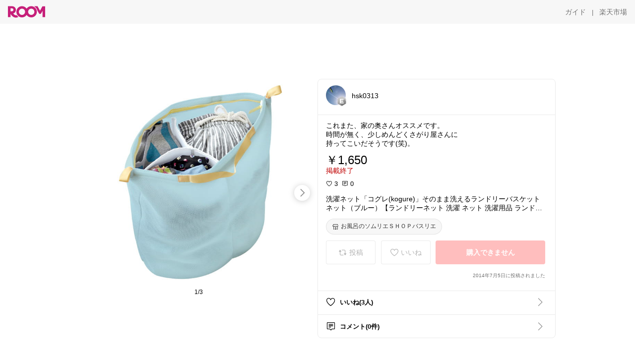

--- FILE ---
content_type: text/html; charset=utf-8
request_url: https://room.rakuten.co.jp/hsk/1700000035144407
body_size: 56939
content:
<!DOCTYPE html><html style="-webkit-text-size-adjust:100%" lang="ja"><head><meta http-equiv="X-UA-Compatible" content="IE=edge"/><meta charSet="utf-8"/><meta name="viewport" content="width=device-width, initial-scale=1.0"/><link rel="icon" href="/img/favicon.ico?v=1"/><link rel="stylesheet" type="text/css" href="/assets/app/pages/room/css/pc-932d0ca2ed7ecfa94620.bundle.css"/><link rel="apple-touch-icon" sizes="152x152" href="/img/apple-touch-icon.png"/><link rel="apple-touch-icon-precomposed" sizes="152x152" href="/img/apple-touch-icon-precomposed.png"/><title>洗濯ネット「コグレ(kogure)」そのまま洗えるランドリーバスケットネット（ブルー）【ランドリーネット 洗濯 ネット 洗濯用品 ランドリー用品】</title><meta name="title" content="洗濯ネット「コグレ(kogure)」そのまま洗えるランドリーバスケットネット（ブルー）【ランドリーネット 洗濯 ネット 洗濯用品 ランドリー用品】"/><meta name="description" content="これまた、家の奥さんオススメです。
時間が無く、少しめんどくさがり屋さんに
持ってこいだそうです(笑)。"/><meta property="og:type" content="app-room:item"/><meta property="og:title" content="洗濯ネット「コグレ(kogure)」そのまま洗えるランドリーバスケットネット（ブルー）【ランドリーネット 洗濯 ネット 洗濯用品 ランドリー用品】"/><meta property="og:description" content="これまた、家の奥さんオススメです。
時間が無く、少しめんどくさがり屋さんに
持ってこいだそうです(笑)。"/><meta property="og:image" content="https://tshop.r10s.jp/bathlier/cabinet/1228-01/1228-260116-r1.jpg"/><meta name="twitter:card" content="summary_large_image"/><meta name="twitter:title" content="洗濯ネット「コグレ(kogure)」そのまま洗えるランドリーバスケットネット（ブルー）【ランドリーネット 洗濯 ネット 洗濯用品 ランドリー用品】"/><meta name="twitter:description" content="これまた、家の奥さんオススメです。
時間が無く、少しめんどくさがり屋さんに
持ってこいだそうです(笑)。"/><meta name="twitter:image" content="https://tshop.r10s.jp/bathlier/cabinet/1228-01/1228-260116-r1.jpg"/><meta name="twitter:site" content="@ROOM_rakuten"/><meta name="theme-color" content="#f7f7f7"/></head><body style="margin:0" class=""><div id="root"><div class="container--2x7c3"><div id="mkdiv_header_pitari" style="line-height:0"></div><div class="main-banner--UUg67"><div class="spacer--1O71j none--1VvlN padding-left-medium--2Vegj"><a href="/items"><div class="logo--2d5ff room-logo--3rI3f  " alt-text="Logo"></div></a></div><div class="link-wrapper--1bLO3"><div class="spacer--1O71j padding-right-small--3DBxg"><a class="button--1P0_8 size-m--2Dbpu size-m-padding--2kqkH border-radius--2FZc6 no-padding--2a5z- type-link--27vAs variant-gray-dark-button-group--WpWgX" aria-label="ガイド" href="/info/guide/utilization/index.html" target="_self" aria-disabled="false" aria-pressed="false" tabindex="0"><span class="text--2sQjc text-no-margin-left--3UoWJ text-no-margin-right--345ss text--v7Opa font-family-fixed--CIL5f">ガイド</span></a></div><div class="text-display--3jedW type-body--27DSG size-medium--3VTRm align-left--3uu15 color-gray-dark--3Wllp  layout-inline--QSCjX">|</div><div class="spacer--1O71j padding-left-small--2IWZq padding-right-medium--tQy60"><a class="button--1P0_8 size-m--2Dbpu size-m-padding--2kqkH border-radius--2FZc6 no-padding--2a5z- type-link--27vAs variant-gray-dark-button-group--WpWgX" aria-label="楽天市場" href="https://www.rakuten.co.jp" target="_blank" aria-disabled="false" aria-pressed="false" tabindex="0"><span class="text--2sQjc text-no-margin-left--3UoWJ text-no-margin-right--345ss text--v7Opa font-family-fixed--CIL5f">楽天市場</span></a></div></div></div></div><div class="header-padding--2xxni" style="padding-top:0px75px"></div><div class="spacer--1O71j full-width--2Jy7N padding-top-xxlarge--E7QmG"></div><div class="
      stack--yyK8y
      background-color-none--3yZ1f
      stack-horizontal--2AXqW
      stack-middle--PRFYY
      full-width--1o6Hz
      text-align-left--3yJvQ
      
      
    "><div class="
      item-horizontal--2mtLS
      undefined
      vertical-align-bottom--2Ml-H
      
      full-width--1o6Hz
      item-half-width--1mMje
    "><div class="slideshow-container--3L665  navigation-buttons--FCkUB display-contemporary--gnxfE "><div class="swiper-container--3CXDW"><div class="swiper-container"><div class="swiper-wrapper"><div class="swiper-slide basic-slide--1pWbR single-view--3gQ_Y slideshow-content--2q9yv"><div class="image-wrapper--1sssU r-image--2P8HV" style="height:416px"><img class="image--38eoi    " src="https://shop.r10s.jp/bathlier/cabinet/1228-01/1228-260116-r1.jpg?thum=166&amp;resize=600:*" style="max-height:416px;max-width:416px" alt=""/></div></div><div class="swiper-slide basic-slide--1pWbR single-view--3gQ_Y slideshow-content--2q9yv"><div class="image-wrapper--1sssU r-image--2P8HV" style="height:416px"><img class="image--38eoi    " src="https://shop.r10s.jp/bathlier/cabinet/1228-01/1228-260116-r2.jpg?thum=166&amp;resize=600:*" style="max-height:416px;max-width:416px" alt=""/></div></div><div class="swiper-slide basic-slide--1pWbR single-view--3gQ_Y slideshow-content--2q9yv"><div class="image-wrapper--1sssU r-image--2P8HV" style="height:416px"><img class="image--38eoi    " src="https://shop.r10s.jp/bathlier/cabinet/top-img/wrapping_bn.jpg?thum=166&amp;resize=600:*" style="max-height:416px;max-width:416px" alt=""/></div></div></div></div></div><div class="footer-container--3yLnQ"><div class="footer-bookend--1HU5A"></div><div class="text-display--3jedW type-body--27DSG size-small--GZwgU align-left--3uu15 color-black--1v57Y  layout-inline--QSCjX">1/3</div><div class="footer-bookend--1HU5A"></div></div></div></div><div class="
      item-horizontal--2mtLS
      undefined
      vertical-align-bottom--2Ml-H
      
      full-width--1o6Hz
      item-half-width--1mMje
    "><div class="list-container--2quJ5 full-border--3SbF7"><div class=""><div class="container--3w_bo container-small--1ZAOb  border-bottom--3kZUq"><div class="content--QciEp"><div class="content-text--2dOZ8"><div class="text-display--3jedW type-body--27DSG size-medium--3VTRm align-left--3uu15 color-gray-darker--3K2Fe  layout-inline--QSCjX"><div class="container--1fwnl"><a class="link--16BTt"><div class="tag--3dnVY"><div class="badge--3Iqpw"><div class="container--1LGXM" style="height:40px;width:40px"><div class="image-wrapper--1sssU r-image--2P8HV" style="height:40px"><img class="image--38eoi    " src="https://room.r10s.jp/d/strg/ctrl/22/6aaaea70b2c78e394e918b59b546d603f1c8ca35.31.1.22.2.jpg?_ex=40x40&amp;thum=111&amp;resize=40:*" style="max-height:40px;max-width:40px" alt=""/></div></div><div class="rank--1DTcp"><div class="logo--2d5ff room-rank-e--3XiFZ room-common-size--3idDW " alt-text="Logo"></div></div></div><div class="username--25Y82"><div class="text-display--3jedW type-body--27DSG size-large--3ZnNa align-left--3uu15 color-black--1v57Y line-height-x-medium--OLnmI layout-inline--QSCjX">hsk0313 </div></div></div></a></div></div></div></div><div class="right--2ER-8"></div></div><div class="container--3w_bo container-small--1ZAOb  border-bottom--3kZUq"><div class="spacer--1O71j full-width--2Jy7N padding-all-none--1gEyP"><div class="text-display--3jedW type-body--27DSG size-large--3ZnNa align-left--3uu15 color-black--1v57Y line-height-large--2VSnE layout-inline--QSCjX"><div class="container--I1zZf"><div class="text-display--3jedW type-body--27DSG size-large--3ZnNa align-left--3uu15 color-black--1v57Y line-height-x-medium--OLnmI layout-inline--QSCjX"><div class="social-text-area--22OZg line-clamp--WhePK show-new-line--14K__" style="-webkit-line-clamp:5">これまた、家の奥さんオススメです。
時間が無く、少しめんどくさがり屋さんに
持ってこいだそうです(笑)。</div></div></div></div><div class="spacer--1O71j full-width--2Jy7N block--1XPdY padding-top-small--15fXY padding-bottom-none--18GZd padding-left-none--2kNzF padding-right-none--2hmkf"></div><div class="text-display--3jedW type-header--1Weg4 size-large--3ZnNa align-left--3uu15 color-black--1v57Y  layout-inline--QSCjX">￥1,650</div><div class="spacer--1O71j full-width--2Jy7N block--1XPdY padding-all-none--1gEyP"></div><div class="container--3RUUz"><div class="text-display--3jedW type-body--27DSG size-large--3ZnNa align-left--3uu15 color-crimson--1UzcE  layout-inline--QSCjX word-break-break-all--1Kp4p">掲載終了</div></div><div class="spacer--1O71j full-width--2Jy7N block--1XPdY padding-all-none--1gEyP"></div><div class="spacer--1O71j full-width--2Jy7N block--1XPdY padding-top-xsmall--1-KSs padding-bottom-none--18GZd padding-left-none--2kNzF padding-right-none--2hmkf"></div><div class="container--k8E9s"><div class="icon--19Vbv color-black--3eKi_ rex-favorite-outline--n4SWN" style="font-size:13px"></div> <div class="text-display--3jedW type-body--27DSG size-medium--3VTRm align-left--3uu15 color-black--1v57Y  layout-inline--QSCjX">3</div><div class="text-display--3jedW type-body--27DSG size-medium--3VTRm align-left--3uu15 color-black--1v57Y  layout-inline--QSCjX">  </div><div class="icon--19Vbv color-black--3eKi_ rex-comment-outline--2z-Or" style="font-size:13px"></div> <div class="text-display--3jedW type-body--27DSG size-medium--3VTRm align-left--3uu15 color-black--1v57Y  layout-inline--QSCjX">0</div></div><div class="spacer--1O71j padding-left-small--2IWZq"></div><div class="spacer--1O71j full-width--2Jy7N block--1XPdY padding-top-small--15fXY padding-bottom-none--18GZd padding-left-none--2kNzF padding-right-none--2hmkf"></div><div class="text-display--3jedW type-body--27DSG size-large--3ZnNa align-left--3uu15 color-black--1v57Y line-height-x-medium--OLnmI layout-inline--QSCjX word-break-break-all--1Kp4p word-wrap-break-word--_92l2"><div class="text-display--3jedW type-body--27DSG size-large--3ZnNa align-left--3uu15 color-black--1v57Y line-height-large--2VSnE layout-inline--QSCjX"><div class="container--I1zZf"><div class="text-display--3jedW type-body--27DSG size-large--3ZnNa align-left--3uu15 color-black--1v57Y line-height-x-medium--OLnmI layout-inline--QSCjX"><div class="social-text-area--22OZg line-clamp--WhePK show-new-line--14K__" style="-webkit-line-clamp:2">洗濯ネット「コグレ(kogure)」そのまま洗えるランドリーバスケットネット（ブルー）【ランドリーネット 洗濯 ネット 洗濯用品 ランドリー用品】</div></div></div></div></div><div class="spacer--1O71j padding-top-small--15fXY padding-bottom-small--Ql3Ez padding-left-none--2kNzF padding-right-none--2hmkf"><button class="button--1P0_8 size-xs--1BS4t size-xs-pill--3eSsO size-xs-padding--2Hr8c border-radius--2FZc6 type-basic--30dKm" aria-label="お風呂のソムリエＳＨＯＰバスリエ" type="button"><span class="icon-container--VM50u"><div class="icon--2qUoj size-s--3kfsL shop-outline--2M9PD"></div></span><span class="text--2sQjc text-no-margin-right--345ss text--3vQhK font-family-fixed--CIL5f">お風呂のソムリエＳＨＯＰバスリエ</span></button></div><div class="
      stack--yyK8y
      background-color-none--3yZ1f
      stack-horizontal--2AXqW
      
      full-width--1o6Hz
      text-align-center--37DYr
      
      
    "></div><div class="container--3vDvb in-page--2-6x5"><div class="wrapper-in-page--2nyk-"><div class="button-in-page--2eqTU"><button class="button--1P0_8 size-m--2Dbpu size-m-padding--2kqkH border-radius--2FZc6 button-disabled--3Q2q3 block--2Wg9t type-basic--30dKm type-basic-disabled--2_9pR variant-room--A0ToC variant-room-disabled--As7iN" aria-label="投稿" type="button" disabled=""><span class="icon-container--VM50u"><div class="icon--2qUoj size-l--1OmBX common-repost--1wRTI"></div></span><span class="text--2sQjc text-no-margin-right--345ss text--3vQhK text-disabled--fu18Q font-family-fixed--CIL5f">投稿</span></button></div><div class="button-in-page--2eqTU"><button class="button--1P0_8 size-m--2Dbpu size-m-padding--2kqkH border-radius--2FZc6 button-disabled--3Q2q3 block--2Wg9t type-basic--30dKm type-basic-disabled--2_9pR variant-room--A0ToC variant-room-disabled--As7iN" aria-label="いいね" type="button" disabled=""><span class="icon-container--VM50u"><div class="icon--2qUoj size-l--1OmBX rex-favorite-outline--3KFic"></div></span><span class="text--2sQjc text-no-margin-right--345ss text--3vQhK text-disabled--fu18Q font-family-fixed--CIL5f">いいね</span></button></div><div class="button--sBPSw ichiba-in-page--pnpTD"><button class="button--1P0_8 size-m--2Dbpu size-m-padding--2kqkH border-radius--2FZc6 button-disabled--3Q2q3 block--2Wg9t no-padding--2a5z- type-primary--3XUZe type-primary-disabled--2oXR_" aria-label="購入できません" type="button" disabled=""><span class="text--2sQjc text-no-margin-left--3UoWJ text-no-margin-right--345ss text--3HJEN text-disabled--wF8YT font-family-fixed--CIL5f">購入できません</span></button></div></div></div><div class="
      stack--yyK8y
      background-color-none--3yZ1f
      stack-vertical--YhM7J
      
      full-width--1o6Hz
      text-align-right--1Rj-p
      
      
    "><div class="
      item-vertical--iyJhz
      undefined
      vertical-align-bottom--2Ml-H
      has-border--2NKwa
      full-width--1o6Hz
      
    "><div class="spacer--1O71j padding-top-small--15fXY padding-bottom-xsmall--3fiT5 padding-left-none--2kNzF padding-right-none--2hmkf"><div class="text-display--3jedW type-body--27DSG size-x-small--3RNxZ align-left--3uu15 color-gray-dark--3Wllp  layout-inline--QSCjX">2014年7月5日に投稿されました</div></div></div></div><div class="spacer--1O71j full-width--2Jy7N block--1XPdY padding-all-none--1gEyP"></div></div></div><div class="list-container--2quJ5"><div class=""><div class="container--3w_bo container-small--1ZAOb pointer--1Og32 border-bottom--3kZUq"><div class="left-image--3l02X"><div class="text-display--3jedW type-icon--3qoXU size-medium--3VTRm align-left--3uu15 color-black--1v57Y  layout-inline--QSCjX"><div class="icon--2qUoj rex-favorite-outline--3KFic"></div></div></div><div class="content--QciEp"><div class="content-text--2dOZ8"><div class="text-display--3jedW type-body--27DSG size-medium--3VTRm align-left--3uu15 color-gray-darker--3K2Fe  layout-inline--QSCjX"><div class="text-display--3jedW type-body--27DSG size-medium--3VTRm align-left--3uu15 color-black--1v57Y  style-bold--1xXjA layout-inline--QSCjX">いいね(3人)</div></div></div></div><div class="right--2ER-8"><div class="text-display--3jedW type-icon--3qoXU size-medium--3VTRm align-left--3uu15 color-gray--1VR_z  layout-inline--QSCjX"><div class="icon--19Vbv common-chevron-right--2vw2C"></div></div></div></div><div class="container--3w_bo container-small--1ZAOb pointer--1Og32 border-no-border--15ZhO"><div class="left-image--3l02X"><div class="text-display--3jedW type-icon--3qoXU size-medium--3VTRm align-left--3uu15 color-black--1v57Y  layout-inline--QSCjX"><div class="icon--2qUoj rex-comment-outline--1PGl3"></div></div></div><div class="content--QciEp"><div class="content-text--2dOZ8"><div class="text-display--3jedW type-body--27DSG size-medium--3VTRm align-left--3uu15 color-gray-darker--3K2Fe  layout-inline--QSCjX"><div class="text-display--3jedW type-body--27DSG size-medium--3VTRm align-left--3uu15 color-black--1v57Y  style-bold--1xXjA layout-inline--QSCjX">コメント(0件)</div></div></div></div><div class="right--2ER-8"><div class="text-display--3jedW type-icon--3qoXU size-medium--3VTRm align-left--3uu15 color-gray--1VR_z  layout-inline--QSCjX"><div class="icon--19Vbv common-chevron-right--2vw2C"></div></div></div></div></div></div></div></div></div></div><div class="
      stack--yyK8y
      background-color-none--3yZ1f
      stack-horizontal--2AXqW
      stack-middle--PRFYY
      full-width--1o6Hz
      text-align-left--3yJvQ
      
      
    "><div class="
      item-horizontal--2mtLS
      undefined
      vertical-align-bottom--2Ml-H
      
      full-width--1o6Hz
      
    "><div class="spacer--1O71j full-width--2Jy7N padding-top-xxlarge--E7QmG"><div class="container--1IucH"><div class="container--3GSXp content-slideshow--1AA6_"><div class="container--cnfEo color-white--1y44V fullwidth--2frKe"><div class="top--4xQYP"><div class="spacer--1O71j block--1XPdY padding-top-large--1xJQU padding-bottom-xxsmall--3E7Xa padding-left-xxlarge--2B7EV padding-right-xxlarge--1zbXH"><div class="title-wrapper--2Z9j8"><div class="main-title--H1O_4"><div class="text-display--3jedW type-header--1Weg4 size-medium--3VTRm align-left--3uu15 color-gray-darker--3K2Fe line-height-x-medium--OLnmI style-bold--1xXjA layout-inline--QSCjX">その他のおすすめ関連投稿</div></div></div></div></div><div class="spacer--1O71j full-width--2Jy7N block--1XPdY padding-top-medium--1aKn7 padding-bottom-medium--afMsT"><div class="slideshow-container--3L665  navigation-buttons--FCkUB display-contemporary--gnxfE "><div class="swiper-container--3CXDW"><div class="swiper-container"><div class="swiper-wrapper"><div class="swiper-slide basic-slide--1pWbR slideshow-content--2q9yv"><div class="container--JAywt collect-fixed-size--2n3Dv"><div class="image-content--1eFTH"><a class="link-image--2kguM" role="link" tabindex="0"><div class="collect-fixed-size-frame--2-Mm5"><img class="image--38eoi     loading--Dsfph r-image--2P8HV" src="https://shop.r10s.jp/aoi-depart/cabinet/250zak3/250zak362m.jpg?thum=133&amp;fitin=200:600" style="max-height:164px;max-width:164px" alt=""/></div></a></div><div class="spacer--1O71j block--1XPdY padding-top-small--15fXY padding-left-small--2IWZq padding-right-small--3DBxg padding-bottom-xsmall--3fiT5"><div class="container--1fwnl"><a class="link--16BTt"><div class="tag--3dnVY"><div class="badge--3Iqpw"><div class="container--1LGXM" style="height:28px;width:28px"><div class="image-wrapper--1sssU r-image--2P8HV" style="height:28px"><img class="image--38eoi    " src="https://room.r10s.jp/d/strg/ctrl/22/1a800631a4e15844c1f32105389331d08292c094.15.9.22.3.jpg?_ex=40x40&amp;thum=111&amp;resize=40:*" style="max-height:28px;max-width:28px" alt=""/></div></div><div class="rank--1DTcp"><div class="logo--2d5ff undefined room-small-size--1ZsXU " alt-text="Logo"></div></div></div><div class="username--25Y82"><div class="text-display--3jedW type-body--27DSG size-small--GZwgU align-left--3uu15 color-black--1v57Y line-height-x-medium--OLnmI style-bold--1xXjA layout-inline--QSCjX">𝗿 𝗲 𝗻 ┊ ﾌﾟﾁﾌﾟﾗ集め</div></div></div></a></div></div><div class="item-comment--htQ-E"><div class="container--I1zZf"><div class="text-display--3jedW type-body--27DSG size-custom-12--1bQ2C align-left--3uu15 color-black--1v57Y line-height-x-medium--OLnmI layout-inline--QSCjX"><div class="social-text-area--22OZg line-clamp--WhePK show-new-line--14K__" style="-webkit-line-clamp:3"><a class="tag-link--3E2zM" href="https://room.rakuten.co.jp/search/item?keyword=%23%E4%BA%BA%E6%B0%97%E3%82%A2%E3%82%A4%E3%83%86%E3%83%A0%E2%9D%A4%EF%B8%8F%E2%80%8D%F0%9F%94%A5">#人気アイテム❤️‍🔥</a>
<a class="tag-link--3E2zM" href="https://room.rakuten.co.jp/search/item?keyword=%23%E4%BA%88%E7%B4%84%E9%96%8B%E5%A7%8B%E2%9D%A4%EF%B8%8F%E2%80%8D%F0%9F%94%A5">#予約開始❤️‍🔥</a>
<a class="tag-link--3E2zM" href="https://room.rakuten.co.jp/search/item?keyword=%23%E3%83%9C%E3%83%B3%E3%83%89%E3%83%AD%E2%9D%A4%EF%B8%8F%E2%80%8D%F0%9F%94%A5">#ボンドロ❤️‍🔥</a>

🚪 詳しくは❝  楽天市場で詳細を見る  ❞ を 𝖼𝗅𝗂𝖼𝗄 ，
                     ￣￣￣￣￣￣￣￣￣￣￣￣￣
🪟<a class="tag-link--3E2zM" href="https://room.rakuten.co.jp/search/item?keyword=%23%F0%9D%97%8B%F0%9D%96%BE%F0%9D%97%87%EF%BC%BFSEAL-%F0%9D%96%BC%F0%9D%97%88%F0%9D%97%85%F0%9D%97%85%F0%9D%96%BE%F0%9D%96%BC%F0%9D%97%8D%F0%9D%97%82%F0%9D%97%88%F0%9D%97%87%2C">#𝗋𝖾𝗇＿SEAL-𝖼𝗈𝗅𝗅𝖾𝖼𝗍𝗂𝗈𝗇,</a>

<a class="tag-link--3E2zM" href="https://room.rakuten.co.jp/search/item?keyword=%23%E3%82%B7%E3%83%BC%E3%83%AB%E4%BA%A4%E6%8F%9B">#シール交換</a> <a class="tag-link--3E2zM" href="https://room.rakuten.co.jp/search/item?keyword=%23%E5%A4%A7%E4%BA%BA%E3%82%82%E6%A5%BD%E3%81%97%E3%82%81%E3%82%8B">#大人も楽しめる</a> <a class="tag-link--3E2zM" href="https://room.rakuten.co.jp/search/item?keyword=%23%E3%83%91%E3%83%AF%E3%83%91%E3%83%95%E3%82%AC%E3%83%BC%E3%83%AB%E3%82%BA">#パワパフガールズ</a> <a class="tag-link--3E2zM" href="https://room.rakuten.co.jp/search/item?keyword=%23%E3%81%8A%E3%81%86%E3%81%A1%E6%99%82%E9%96%93">#おうち時間</a></div></div></div></div><div class="spacer--1O71j padding-bottom-small--Ql3Ez"></div></div></div><div class="swiper-slide basic-slide--1pWbR slideshow-content--2q9yv"><div class="container--JAywt collect-fixed-size--2n3Dv"><div class="image-content--1eFTH"><a class="link-image--2kguM" role="link" tabindex="0"><div class="collect-fixed-size-frame--2-Mm5"><img class="image--38eoi     loading--Dsfph r-image--2P8HV" src="https://room.r10s.jp/d/strg/ctrl/22/2d39ef95a299cf2b9d29375a39a78111d7e4006d.63.9.22.3.jpg?thum=133&amp;fitin=200:600" style="max-height:164px;max-width:164px" alt=""/></div></a></div><div class="spacer--1O71j block--1XPdY padding-top-small--15fXY padding-left-small--2IWZq padding-right-small--3DBxg padding-bottom-xsmall--3fiT5"><div class="container--1fwnl"><a class="link--16BTt"><div class="tag--3dnVY"><div class="badge--3Iqpw"><div class="container--1LGXM" style="height:28px;width:28px"><div class="image-wrapper--1sssU r-image--2P8HV" style="height:28px"><img class="image--38eoi    " src="https://room.r10s.jp/d/strg/ctrl/22/fdf01d4fd9b709a9046c325cae53cbca4969db74.63.9.22.3.jpg?_ex=40x40&amp;thum=111&amp;resize=40:*" style="max-height:28px;max-width:28px" alt=""/></div></div><div class="rank--1DTcp"><div class="logo--2d5ff undefined room-small-size--1ZsXU " alt-text="Logo"></div></div></div><div class="username--25Y82"><div class="text-display--3jedW type-body--27DSG size-small--GZwgU align-left--3uu15 color-black--1v57Y line-height-x-medium--OLnmI style-bold--1xXjA layout-inline--QSCjX">もふ🐈‍⬛🐈とくらし🌿</div></div></div></a></div></div><div class="item-comment--htQ-E"><div class="container--I1zZf"><div class="text-display--3jedW type-body--27DSG size-custom-12--1bQ2C align-left--3uu15 color-black--1v57Y line-height-x-medium--OLnmI layout-inline--QSCjX"><div class="social-text-area--22OZg line-clamp--WhePK show-new-line--14K__" style="-webkit-line-clamp:3">まち針いらずで止め外しが便利すぎる🩷
お裁縫の新常識🧵仮止めはクリップ✨

✔️裏が平らだから、ミシン送りもラクラク
✔️厚地の布もズレずにしっかり固定✋
✔️針の跡がつかないから安心💐
✔️初心者さんも使いやすいデザイン💓

詳しくは『楽天市場で詳細を見る』をタップ⏬
🛒<a class="tag-link--3E2zM" href="https://room.rakuten.co.jp/search/item?keyword=%23%E3%83%9E%E3%83%AA%E3%82%A8%E3%83%83%E3%82%BF%E3%82%AA%E3%83%B3%E3%83%A9%E3%82%A4%E3%83%B3%E3%82%B7%E3%83%A7%E3%83%83%E3%83%97">#マリエッタオンラインショップ</a>
𑁍𓂃𓈒𓏸 ┈┈┈┈┈┈┈┈┈┈┈𓏸 𓈒𓂃𑁍
<a class="tag-link--3E2zM" href="https://room.rakuten.co.jp/search/item?keyword=%23%E3%82%82%E3%81%B5%F0%9F%90%88%E2%80%8D%E2%AC%9B%F0%9F%90%88%E3%81%A8%E3%81%8F%E3%82%89%E3%81%97">#もふ🐈‍⬛🐈とくらし</a> 🌿
他にもおススメはこちら🔽
<a class="tag-link--3E2zM" href="https://room.rakuten.co.jp/search/item?keyword=%23%E3%82%82%E3%81%B5%F0%9F%90%88%E2%80%8D%E2%AC%9B%F0%9F%90%88%E3%81%A8%E3%81%8F%E3%82%89%E3%81%97%E3%81%AE%E3%81%8A%E8%A3%81%E7%B8%AB%F0%9F%A7%B5%F0%9F%8C%BF">#もふ🐈‍⬛🐈とくらしのお裁縫🧵🌿</a>
𑁍𓂃𓈒𓏸 ┈┈┈┈┈┈┈┈┈┈┈𓏸 𓈒𓂃𑁍
<a class="tag-link--3E2zM" href="https://room.rakuten.co.jp/search/item?keyword=%23%E3%82%AF%E3%83%AD%E3%83%90%E3%83%BC">#クロバー</a>
<a class="tag-link--3E2zM" href="https://room.rakuten.co.jp/search/item?keyword=%23%E4%BB%AE%E6%AD%A2%E3%82%81%E3%82%AF%E3%83%AA%E3%83%83%E3%83%97">#仮止めクリップ</a>
<a class="tag-link--3E2zM" href="https://room.rakuten.co.jp/search/item?keyword=%23%E3%82%BD%E3%83%BC%E3%82%A4%E3%83%B3%E3%82%B0%E3%82%B0%E3%83%83%E3%82%BA">#ソーインググッズ</a>
<a class="tag-link--3E2zM" href="https://room.rakuten.co.jp/search/item?keyword=%23%E6%B4%8B%E8%A3%81%E9%81%93%E5%85%B7">#洋裁道具</a>
<a class="tag-link--3E2zM" href="https://room.rakuten.co.jp/search/item?keyword=%23%E8%A3%81%E7%B8%AB%E4%BE%BF%E5%88%A9%E3%82%B0%E3%83%83%E3%82%BA">#裁縫便利グッズ</a>
<a class="tag-link--3E2zM" href="https://room.rakuten.co.jp/search/item?keyword=%23%E6%89%8B%E4%BD%9C%E3%82%8A%E5%A5%BD%E3%81%8D%E3%81%AA%E4%BA%BA%E3%81%A8%E7%B9%8B%E3%81%8C%E3%82%8A%E3%81%9F%E3%81%84">#手作り好きな人と繋がりたい</a>
<a class="tag-link--3E2zM" href="https://room.rakuten.co.jp/search/item?keyword=%23%E3%83%8F%E3%83%B3%E3%83%89%E3%83%A1%E3%82%A4%E3%83%89%E5%A5%B3%E5%AD%90">#ハンドメイド女子</a>
<a class="tag-link--3E2zM" href="https://room.rakuten.co.jp/search/item?keyword=%23%E6%89%8B%E8%8A%B8%E7%94%A8%E5%93%81">#手芸用品</a>
<a class="tag-link--3E2zM" href="https://room.rakuten.co.jp/search/item?keyword=%23%E3%82%AA%E3%83%AA%E3%82%B8%E3%83%8A%E3%83%AB%E5%86%99%E7%9C%9F">#オリジナル写真</a></div></div></div></div><div class="spacer--1O71j padding-bottom-small--Ql3Ez"></div></div></div><div class="swiper-slide basic-slide--1pWbR slideshow-content--2q9yv"><div class="container--JAywt collect-fixed-size--2n3Dv"><div class="image-content--1eFTH"><a class="link-image--2kguM" role="link" tabindex="0"><div class="collect-fixed-size-frame--2-Mm5"><img class="image--38eoi     loading--Dsfph r-image--2P8HV" src="https://room.r10s.jp/d/strg/ctrl/22/aae42c924d0496259cdff0dae41b7c2a6c30f8f7.20.9.22.3.jpg?thum=133&amp;fitin=200:600" style="max-height:164px;max-width:164px" alt=""/></div></a></div><div class="spacer--1O71j block--1XPdY padding-top-small--15fXY padding-left-small--2IWZq padding-right-small--3DBxg padding-bottom-xsmall--3fiT5"><div class="container--1fwnl"><a class="link--16BTt"><div class="tag--3dnVY"><div class="badge--3Iqpw"><div class="container--1LGXM" style="height:28px;width:28px"><div class="image-wrapper--1sssU r-image--2P8HV" style="height:28px"><img class="image--38eoi    " src="https://room.r10s.jp/d/strg/ctrl/22/c9faa120ddca1d027918c78f0c56eb6b6ae8cb80.20.9.22.3.jpg?_ex=40x40&amp;thum=111&amp;resize=40:*" style="max-height:28px;max-width:28px" alt=""/></div></div><div class="rank--1DTcp"><div class="logo--2d5ff undefined room-small-size--1ZsXU " alt-text="Logo"></div></div></div><div class="username--25Y82"><div class="text-display--3jedW type-body--27DSG size-small--GZwgU align-left--3uu15 color-black--1v57Y line-height-x-medium--OLnmI style-bold--1xXjA layout-inline--QSCjX">エル🏕朝コレ🤍</div></div></div></a></div></div><div class="item-comment--htQ-E"><div class="container--I1zZf"><div class="text-display--3jedW type-body--27DSG size-custom-12--1bQ2C align-left--3uu15 color-black--1v57Y line-height-x-medium--OLnmI layout-inline--QSCjX"><div class="social-text-area--22OZg line-clamp--WhePK show-new-line--14K__" style="-webkit-line-clamp:3"><a class="tag-link--3E2zM" href="https://room.rakuten.co.jp/search/item?keyword=%23%E3%82%AA%E3%83%AA%E3%82%B8%E3%83%8A%E3%83%AB%E5%86%99%E7%9C%9F">#オリジナル写真</a> 3枚
かわいい🩷初めて買ったシール帳なんだけど、想像以上に可愛くて使いやすい🤍小学生の娘が「シール帳ほしい！」って言い出して、一緒に選んだのがこのシール帳リングのカラーが選べて娘は紫、私は白でおそろいに💜🤍
☑︎<a class="tag-link--3E2zM" href="https://room.rakuten.co.jp/search/item?keyword=%23%F0%9D%97%98%F0%9D%97%A5%F0%9D%97%A8%E1%9D%B0%F0%9D%98%80%F0%9D%98%81%F0%9D%97%B6%F0%9D%97%B0%F0%9D%97%B8%F0%9D%97%B2%F0%9D%97%BF">#𝗘𝗥𝗨ᝰ𝘀𝘁𝗶𝗰𝗸𝗲𝗿</a> 👈可愛いシールまとめてます🤍
☑︎<a class="tag-link--3E2zM" href="https://room.rakuten.co.jp/search/item?keyword=%23%F0%9D%97%98%F0%9D%97%A5%F0%9D%97%A8%E1%9D%B0%E3%82%AA%E3%83%AA%E3%82%B8%E3%83%8A%E3%83%AB%E5%86%99%E7%9C%9F%E9%9B%86">#𝗘𝗥𝗨ᝰオリジナル写真集</a>
☑︎ <a class="tag-link--3E2zM" href="https://room.rakuten.co.jp/search/item?keyword=%23%F0%9D%97%98%F0%9D%97%A5%F0%9D%97%A8%E1%9D%B0%F0%9D%97%A5%F0%9D%97%A2%F0%9D%97%A2%F0%9D%97%A0.%F0%9D%97%A7%F0%9D%97%A2%F0%9D%97%A3">#𝗘𝗥𝗨ᝰ𝗥𝗢𝗢𝗠.𝗧𝗢𝗣</a>

2冊セットでお得に買えたのも嬉しかったし、シンプルな作りで軽いから子どもの小さいカバンにもすっぽり入る👏サイズがほんとにちょうどよくて、持ち運びもラクちん♩

ボタンの開け閉めも固すぎず緩すぎずで、小学生の娘も、弟も自分で開け閉めできました✌️
リング部分にはお気に入りのキーホルダーを付けられるし、
透明表紙だから最初のページを変えるだけで“表紙のデザイン”も変えられるのが楽しい🎨貼るシールやリフィルの順番を入れ替えるだけで、自分好みの“マイシール帳”にできるのが最高◎</div></div></div></div><div class="spacer--1O71j padding-bottom-small--Ql3Ez"></div></div></div><div class="swiper-slide basic-slide--1pWbR slideshow-content--2q9yv"><div class="container--JAywt collect-fixed-size--2n3Dv"><div class="image-content--1eFTH"><a class="link-image--2kguM" role="link" tabindex="0"><div class="collect-fixed-size-frame--2-Mm5"><img class="image--38eoi     loading--Dsfph r-image--2P8HV" src="https://shop.r10s.jp/createlabo/cabinet/g/8/e9zax37rs5-1.jpg?thum=133&amp;fitin=200:600" style="max-height:164px;max-width:164px" alt=""/></div></a></div><div class="spacer--1O71j block--1XPdY padding-top-small--15fXY padding-left-small--2IWZq padding-right-small--3DBxg padding-bottom-xsmall--3fiT5"><div class="container--1fwnl"><a class="link--16BTt"><div class="tag--3dnVY"><div class="badge--3Iqpw"><div class="container--1LGXM" style="height:28px;width:28px"><div class="image-wrapper--1sssU r-image--2P8HV" style="height:28px"><img class="image--38eoi    " src="https://room.r10s.jp/d/strg/ctrl/22/40b2c1dfa7950398966d43caacb29a9476044200.02.9.22.3.jpg?_ex=40x40&amp;thum=111&amp;resize=40:*" style="max-height:28px;max-width:28px" alt=""/></div></div><div class="rank--1DTcp"><div class="logo--2d5ff undefined room-small-size--1ZsXU " alt-text="Logo"></div></div></div><div class="username--25Y82"><div class="text-display--3jedW type-body--27DSG size-small--GZwgU align-left--3uu15 color-black--1v57Y line-height-x-medium--OLnmI style-bold--1xXjA layout-inline--QSCjX">みい</div></div></div></a></div></div><div class="item-comment--htQ-E"><div class="container--I1zZf"><div class="text-display--3jedW type-body--27DSG size-custom-12--1bQ2C align-left--3uu15 color-black--1v57Y line-height-x-medium--OLnmI layout-inline--QSCjX"><div class="social-text-area--22OZg line-clamp--WhePK show-new-line--14K__" style="-webkit-line-clamp:3">☑︎ おしりぷにぷにシール♥
<a class="tag-link--3E2zM" href="https://room.rakuten.co.jp/search/item?keyword=%23%E3%82%B5%E3%83%B3%E3%83%AA%E3%82%AA%EF%BC%81">#サンリオ！</a>



2個おしりぷにぷにシールクロミかわいいぷくぷくキャラクター可愛い立体ごほうびシール、ご褒美シールデコレーション、女の子向けプランナー・ノート・スマホ・ウォーターボトル装…</div></div></div></div><div class="spacer--1O71j padding-bottom-small--Ql3Ez"></div></div></div><div class="swiper-slide basic-slide--1pWbR slideshow-content--2q9yv"><div class="container--JAywt collect-fixed-size--2n3Dv"><div class="image-content--1eFTH"><a class="link-image--2kguM" role="link" tabindex="0"><div class="collect-fixed-size-frame--2-Mm5"><img class="image--38eoi     loading--Dsfph r-image--2P8HV" src="https://shop.r10s.jp/mercadomercado/cabinet/01/cr90910041.jpg?thum=133&amp;fitin=200:600" style="max-height:164px;max-width:164px" alt=""/></div></a></div><div class="spacer--1O71j block--1XPdY padding-top-small--15fXY padding-left-small--2IWZq padding-right-small--3DBxg padding-bottom-xsmall--3fiT5"><div class="container--1fwnl"><a class="link--16BTt"><div class="tag--3dnVY"><div class="badge--3Iqpw"><div class="container--1LGXM" style="height:28px;width:28px"><div class="image-wrapper--1sssU r-image--2P8HV" style="height:28px"><img class="image--38eoi    " src="https://room.r10s.jp/d/strg/ctrl/22/6264c1e72041f152b21122a86642438dabbc4555.98.9.22.3.jpg?_ex=40x40&amp;thum=111&amp;resize=40:*" style="max-height:28px;max-width:28px" alt=""/></div></div><div class="rank--1DTcp"><div class="logo--2d5ff undefined room-small-size--1ZsXU " alt-text="Logo"></div></div></div><div class="username--25Y82"><div class="text-display--3jedW type-body--27DSG size-small--GZwgU align-left--3uu15 color-black--1v57Y line-height-x-medium--OLnmI style-bold--1xXjA layout-inline--QSCjX">ひよこNo.1213</div></div></div></a></div></div><div class="item-comment--htQ-E"><div class="container--I1zZf"><div class="text-display--3jedW type-body--27DSG size-custom-12--1bQ2C align-left--3uu15 color-black--1v57Y line-height-x-medium--OLnmI layout-inline--QSCjX"><div class="social-text-area--22OZg line-clamp--WhePK show-new-line--14K__" style="-webkit-line-clamp:3">🧺🤍置くだけで絵になる🤍
アラログ素材の2段バスケット。
スリムなのに収納力◎
脱衣所や洗面所がすっきり整う✨
アンティーク風の風合いで、
見せる収納がそのままインテリアに🌿

<a class="tag-link--3E2zM" href="https://room.rakuten.co.jp/search/item?keyword=%23%E3%82%A2%E3%83%A9%E3%83%AD%E3%82%B0">#アラログ</a>
<a class="tag-link--3E2zM" href="https://room.rakuten.co.jp/search/item?keyword=%23%E3%82%A2%E3%83%A9%E3%83%AD%E3%82%B0%E3%83%90%E3%82%B9%E3%82%B1%E3%83%83%E3%83%88">#アラログバスケット</a>
<a class="tag-link--3E2zM" href="https://room.rakuten.co.jp/search/item?keyword=%23%E3%83%A9%E3%82%BF%E3%83%B3">#ラタン</a>
<a class="tag-link--3E2zM" href="https://room.rakuten.co.jp/search/item?keyword=%23%E7%B1%90%E3%81%8B%E3%81%94">#籐かご</a>
<a class="tag-link--3E2zM" href="https://room.rakuten.co.jp/search/item?keyword=%232%E6%AE%B5%E3%83%90%E3%82%B9%E3%82%B1%E3%83%83%E3%83%88">#2段バスケット</a>
<a class="tag-link--3E2zM" href="https://room.rakuten.co.jp/search/item?keyword=%23%E6%B4%97%E9%9D%A2%E6%89%80%E5%8F%8E%E7%B4%8D">#洗面所収納</a>
<a class="tag-link--3E2zM" href="https://room.rakuten.co.jp/search/item?keyword=%23%E8%84%B1%E8%A1%A3%E6%89%80%E5%8F%8E%E7%B4%8D">#脱衣所収納</a>
<a class="tag-link--3E2zM" href="https://room.rakuten.co.jp/search/item?keyword=%23%E3%83%8A%E3%83%81%E3%83%A5%E3%83%A9%E3%83%AB%E3%82%A4%E3%83%B3%E3%83%86%E3%83%AA%E3%82%A2">#ナチュラルインテリア</a>
<a class="tag-link--3E2zM" href="https://room.rakuten.co.jp/search/item?keyword=%23%E3%83%95%E3%83%AC%E3%83%B3%E3%83%81%E3%82%A4%E3%83%B3%E3%83%86%E3%83%AA%E3%82%A2">#フレンチインテリア</a>
<a class="tag-link--3E2zM" href="https://room.rakuten.co.jp/search/item?keyword=%23%E5%8C%97%E6%AC%A7%E3%82%A4%E3%83%B3%E3%83%86%E3%83%AA%E3%82%A2">#北欧インテリア</a>
<a class="tag-link--3E2zM" href="https://room.rakuten.co.jp/search/item?keyword=%23%E3%82%A2%E3%83%B3%E3%83%86%E3%82%A3%E3%83%BC%E3%82%AF%E9%A2%A8">#アンティーク風</a>
<a class="tag-link--3E2zM" href="https://room.rakuten.co.jp/search/item?keyword=%23%E8%A6%8B%E3%81%9B%E3%82%8B%E5%8F%8E%E7%B4%8D">#見せる収納</a>
<a class="tag-link--3E2zM" href="https://room.rakuten.co.jp/search/item?keyword=%23%E5%8F%8E%E7%B4%8D%E3%82%A2%E3%82%A4%E3%83%87%E3%82%A2">#収納アイデア</a>
<a class="tag-link--3E2zM" href="https://room.rakuten.co.jp/search/item?keyword=%23%E6%9A%AE%E3%82%89%E3%81%97%E3%82%92%E6%95%B4%E3%81%88%E3%82%8B">#暮らしを整える</a>
<a class="tag-link--3E2zM" href="https://room.rakuten.co.jp/search/item?keyword=%23%E6%A5%BD%E5%A4%A9%E3%83%AB%E3%83%BC%E3%83%A0">#楽天ルーム</a></div></div></div></div><div class="spacer--1O71j padding-bottom-small--Ql3Ez"></div></div></div><div class="swiper-slide basic-slide--1pWbR slideshow-content--2q9yv"><div class="container--JAywt collect-fixed-size--2n3Dv"><div class="image-content--1eFTH"><a class="link-image--2kguM" role="link" tabindex="0"><div class="collect-fixed-size-frame--2-Mm5"><img class="image--38eoi     loading--Dsfph r-image--2P8HV" src="https://room.r10s.jp/d/strg/ctrl/22/b79dd10a1a189e1fa6052645f8cb2c24c0c2f4bb.83.9.22.3.png?thum=133&amp;fitin=200:600" style="max-height:164px;max-width:164px" alt=""/></div></a></div><div class="spacer--1O71j block--1XPdY padding-top-small--15fXY padding-left-small--2IWZq padding-right-small--3DBxg padding-bottom-xsmall--3fiT5"><div class="container--1fwnl"><a class="link--16BTt"><div class="tag--3dnVY"><div class="badge--3Iqpw"><div class="container--1LGXM" style="height:28px;width:28px"><div class="image-wrapper--1sssU r-image--2P8HV" style="height:28px"><img class="image--38eoi    " src="https://room.r10s.jp/d/strg/ctrl/22/2f5a55ebef4492aaaa245914b5d985f3d1acbee9.83.9.22.3.png?_ex=40x40&amp;thum=111&amp;resize=40:*" style="max-height:28px;max-width:28px" alt=""/></div></div><div class="rank--1DTcp"><div class="logo--2d5ff undefined room-small-size--1ZsXU " alt-text="Logo"></div></div></div><div class="username--25Y82"><div class="text-display--3jedW type-body--27DSG size-small--GZwgU align-left--3uu15 color-black--1v57Y line-height-x-medium--OLnmI style-bold--1xXjA layout-inline--QSCjX">大橋＠くらし快適LAB🌿</div></div></div></a></div></div><div class="item-comment--htQ-E"><div class="container--I1zZf"><div class="text-display--3jedW type-body--27DSG size-custom-12--1bQ2C align-left--3uu15 color-black--1v57Y line-height-x-medium--OLnmI layout-inline--QSCjX"><div class="social-text-area--22OZg line-clamp--WhePK show-new-line--14K__" style="-webkit-line-clamp:3">今回もトレループ（プレミアム）です。
二刀流すると思いました？
流石にそれは効率悪いのでやりません😇

……と言いたいところですが、結果的に2本体制にしました。

理由は単純で、
トレループって「気づいた瞬間にサッと使える」から成立してる道具なんですよね。

なのに
2Fにいてホコリが目に入る
→ 1Fまで取りに行く
このワンクッションが入った瞬間、もう掃除しない。

これ、性能じゃなくて人間の問題です。

だから
1F用・2F用で置きっぱなし。
「サッと取って、サッと戻す」を途切れさせないための2本体制。

腰に常駐させる案も一瞬よぎりましたが、
流石にそれは常軌を逸してるのでやめました。

このプレミアムは93cmまで伸びるので、
高いところや棚の隙間まで届くオールラウンダーです。

節分といえば「鬼は外、福は内」ですが、
我が家で外に出したい鬼はホコリでした👹

ということで、
今日もトレループで鬼退治してます。

伸びるので、棚の隙間や下に入り込んだ節分の豆を取るのにも使えそうです✨

<a class="tag-link--3E2zM" href="https://room.rakuten.co.jp/search/item?keyword=%23%E6%97%A5%E7%94%A8%E5%93%81">#日用品</a>
<a class="tag-link--3E2zM" href="https://room.rakuten.co.jp/search/item?keyword=%23%E3%83%88%E3%83%AC%E3%83%AB%E3%83%BC%E3%83%97">#トレループ</a>
<a class="tag-link--3E2zM" href="https://room.rakuten.co.jp/search/item?keyword=%23%E3%82%AA%E3%83%AA%E3%82%B8%E3%83%8A%E3%83%AB%E5%86%99%E7%9C%9F">#オリジナル写真</a></div></div></div></div><div class="spacer--1O71j padding-bottom-small--Ql3Ez"></div></div></div><div class="swiper-slide basic-slide--1pWbR slideshow-content--2q9yv"><div class="container--JAywt collect-fixed-size--2n3Dv"><div class="image-content--1eFTH"><a class="link-image--2kguM" role="link" tabindex="0"><div class="collect-fixed-size-frame--2-Mm5"><img class="image--38eoi     loading--Dsfph r-image--2P8HV" src="https://room.r10s.jp/d/strg/ctrl/22/99788127dd59c7978ce17a67a036be521c10cfad.07.9.22.3.jpg?thum=133&amp;fitin=200:600" style="max-height:164px;max-width:164px" alt=""/></div></a></div><div class="spacer--1O71j block--1XPdY padding-top-small--15fXY padding-left-small--2IWZq padding-right-small--3DBxg padding-bottom-xsmall--3fiT5"><div class="container--1fwnl"><a class="link--16BTt"><div class="tag--3dnVY"><div class="badge--3Iqpw"><div class="container--1LGXM" style="height:28px;width:28px"><div class="image-wrapper--1sssU r-image--2P8HV" style="height:28px"><img class="image--38eoi    " src="https://room.r10s.jp/d/strg/ctrl/22/00af648062d61df33ae83d3c96f7547463249692.07.9.22.3.jpg?_ex=40x40&amp;thum=111&amp;resize=40:*" style="max-height:28px;max-width:28px" alt=""/></div></div><div class="rank--1DTcp"><div class="logo--2d5ff undefined room-small-size--1ZsXU " alt-text="Logo"></div></div></div><div class="username--25Y82"><div class="text-display--3jedW type-body--27DSG size-small--GZwgU align-left--3uu15 color-black--1v57Y line-height-x-medium--OLnmI style-bold--1xXjA layout-inline--QSCjX">よっぴぴ ☺︎ 母だけゆるミニマル</div></div></div></a></div></div><div class="item-comment--htQ-E"><div class="container--I1zZf"><div class="text-display--3jedW type-body--27DSG size-custom-12--1bQ2C align-left--3uu15 color-black--1v57Y line-height-x-medium--OLnmI layout-inline--QSCjX"><div class="social-text-area--22OZg line-clamp--WhePK show-new-line--14K__" style="-webkit-line-clamp:3">\人にも環境にも優しい♡/
無添加で界面活性剤を使っていないので、安心🫧
柔軟剤なしでもふんわり♡
洗剤の自動投入機能が使いたくて緑の魔女に変えましたが、香りが苦手で洗い上がりも少しごわついていたのでシャボン玉に戻しました☺︎
ずっとリピートします♡
5Lを購入し、1Lの容器に詰め替えて使っています🫧
柔軟剤を辞めてシャボン玉に変えてから洗剤の投入経路がピンクに汚れずお掃除の手間も無くなりました☺︎

↓↓気になる方は是非楽天市場をチェック↓↓

<a class="tag-link--3E2zM" href="https://room.rakuten.co.jp/search/item?keyword=%23%E3%82%AA%E3%83%AA%E3%82%B8%E3%83%8A%E3%83%AB%E5%86%99%E7%9C%9F">#オリジナル写真</a> <a class="tag-link--3E2zM" href="https://room.rakuten.co.jp/search/item?keyword=%23%E3%81%8A%E8%B2%B7%E3%81%84%E7%89%A9%E3%83%A1%E3%83%A2">#お買い物メモ</a> <a class="tag-link--3E2zM" href="https://room.rakuten.co.jp/search/item?keyword=%23%E3%82%B7%E3%83%A3%E3%83%9C%E3%83%B3%E7%8E%89%E3%82%B9%E3%83%8E%E3%83%BC%E3%83%AB">#シャボン玉スノール</a><a class="tag-link--3E2zM" href="https://room.rakuten.co.jp/search/item?keyword=%23%E6%97%A5%E7%94%A8%E5%93%81">#日用品</a><a class="tag-link--3E2zM" href="https://room.rakuten.co.jp/search/item?keyword=%23%E6%B4%97%E6%BF%AF%E7%9F%B3%E9%B9%B8">#洗濯石鹸</a><a class="tag-link--3E2zM" href="https://room.rakuten.co.jp/search/item?keyword=%23%E7%9F%B3%E9%B9%B8">#石鹸</a><a class="tag-link--3E2zM" href="https://room.rakuten.co.jp/search/item?keyword=%23%E7%84%A1%E6%B7%BB%E5%8A%A0">#無添加</a><a class="tag-link--3E2zM" href="https://room.rakuten.co.jp/search/item?keyword=%23%E5%AE%89%E5%BF%83">#安心</a><a class="tag-link--3E2zM" href="https://room.rakuten.co.jp/search/item?keyword=%23%E5%AE%89%E5%85%A8">#安全</a><a class="tag-link--3E2zM" href="https://room.rakuten.co.jp/search/item?keyword=%23%E3%82%B7%E3%83%A3%E3%83%9C%E3%83%B3%E7%8E%89%E7%9F%B3%E9%B9%B8">#シャボン玉石鹸</a><a class="tag-link--3E2zM" href="https://room.rakuten.co.jp/search/item?keyword=%23%E3%81%8A%E6%B4%97%E6%BF%AF">#お洗濯</a><a class="tag-link--3E2zM" href="https://room.rakuten.co.jp/search/item?keyword=%23%E3%83%A9%E3%83%B3%E3%83%89%E3%83%AA%E3%83%BC">#ランドリー</a><a class="tag-link--3E2zM" href="https://room.rakuten.co.jp/search/item?keyword=%23%E3%82%B9%E3%83%88%E3%83%83%E3%82%AF">#ストック</a><a class="tag-link--3E2zM" href="https://room.rakuten.co.jp/search/item?keyword=%23%E5%A4%A7%E5%AE%B9%E9%87%8F">#大容量</a></div></div></div></div><div class="spacer--1O71j padding-bottom-small--Ql3Ez"></div></div></div><div class="swiper-slide basic-slide--1pWbR slideshow-content--2q9yv"><div class="container--JAywt collect-fixed-size--2n3Dv"><div class="image-content--1eFTH"><a class="link-image--2kguM" role="link" tabindex="0"><div class="collect-fixed-size-frame--2-Mm5"><img class="image--38eoi     loading--Dsfph r-image--2P8HV" src="https://shop.r10s.jp/seastudio/cabinet/nicolily/item01/nl5202-0003.jpg?thum=133&amp;fitin=200:600" style="max-height:164px;max-width:164px" alt=""/></div></a></div><div class="spacer--1O71j block--1XPdY padding-top-small--15fXY padding-left-small--2IWZq padding-right-small--3DBxg padding-bottom-xsmall--3fiT5"><div class="container--1fwnl"><a class="link--16BTt"><div class="tag--3dnVY"><div class="badge--3Iqpw"><div class="container--1LGXM" style="height:28px;width:28px"><div class="image-wrapper--1sssU r-image--2P8HV" style="height:28px"><img class="image--38eoi    " src="https://room.r10s.jp/d/strg/ctrl/22/f310d5474d7a07b3531545752665ed996673f8fe.62.9.22.3.jpg?_ex=40x40&amp;thum=111&amp;resize=40:*" style="max-height:28px;max-width:28px" alt=""/></div></div><div class="rank--1DTcp"><div class="logo--2d5ff undefined room-small-size--1ZsXU " alt-text="Logo"></div></div></div><div class="username--25Y82"><div class="text-display--3jedW type-body--27DSG size-small--GZwgU align-left--3uu15 color-black--1v57Y line-height-x-medium--OLnmI style-bold--1xXjA layout-inline--QSCjX">むーやん</div></div></div></a></div></div><div class="item-comment--htQ-E"><div class="container--I1zZf"><div class="text-display--3jedW type-body--27DSG size-custom-12--1bQ2C align-left--3uu15 color-black--1v57Y line-height-x-medium--OLnmI layout-inline--QSCjX"><div class="social-text-area--22OZg line-clamp--WhePK show-new-line--14K__" style="-webkit-line-clamp:3">便利な自動ディスペンサー🫧
5連だから液体タイプ、泡タイプの両方いけちゃうよ👍

<a class="tag-link--3E2zM" href="https://room.rakuten.co.jp/search/item?keyword=%23%E6%96%B0%E7%94%9F%E6%B4%BB">#新生活</a> <a class="tag-link--3E2zM" href="https://room.rakuten.co.jp/search/item?keyword=%23%E3%83%9E%E3%83%9E%E3%81%AB%E5%84%AA%E3%81%97%E3%81%84">#ママに優しい</a> <a class="tag-link--3E2zM" href="https://room.rakuten.co.jp/search/item?keyword=%23%E5%BF%85%E9%9C%80%E5%93%81">#必需品</a> <a class="tag-link--3E2zM" href="https://room.rakuten.co.jp/search/item?keyword=%23%E7%94%9F%E6%B4%BB%E9%9B%91%E8%B2%A8">#生活雑貨</a> <a class="tag-link--3E2zM" href="https://room.rakuten.co.jp/search/item?keyword=%23%E3%82%AD%E3%83%83%E3%83%81%E3%83%B3">#キッチン</a></div></div></div></div><div class="spacer--1O71j padding-bottom-small--Ql3Ez"></div></div></div><div class="swiper-slide basic-slide--1pWbR slideshow-content--2q9yv"><div class="container--JAywt collect-fixed-size--2n3Dv"><div class="image-content--1eFTH"><a class="link-image--2kguM" role="link" tabindex="0"><div class="collect-fixed-size-frame--2-Mm5"><img class="image--38eoi     loading--Dsfph r-image--2P8HV" src="https://shop.r10s.jp/zaccama/cabinet/09375507/imgrc0118114160.jpg?thum=133&amp;fitin=200:600" style="max-height:164px;max-width:164px" alt=""/></div></a></div><div class="spacer--1O71j block--1XPdY padding-top-small--15fXY padding-left-small--2IWZq padding-right-small--3DBxg padding-bottom-xsmall--3fiT5"><div class="container--1fwnl"><a class="link--16BTt"><div class="tag--3dnVY"><div class="badge--3Iqpw"><div class="container--1LGXM" style="height:28px;width:28px"><div class="image-wrapper--1sssU r-image--2P8HV" style="height:28px"><img class="image--38eoi    " src="https://room.r10s.jp/d/strg/ctrl/22/2ec385ec10e90538a195c655c8755e4a86988666.53.9.22.3.jpg?_ex=40x40&amp;thum=111&amp;resize=40:*" style="max-height:28px;max-width:28px" alt=""/></div></div><div class="rank--1DTcp"><div class="logo--2d5ff undefined room-small-size--1ZsXU " alt-text="Logo"></div></div></div><div class="username--25Y82"><div class="text-display--3jedW type-body--27DSG size-small--GZwgU align-left--3uu15 color-black--1v57Y line-height-x-medium--OLnmI style-bold--1xXjA layout-inline--QSCjX">𝑴𝒐𝒏𝒂.インテリア￤暮らし</div></div></div></a></div></div><div class="item-comment--htQ-E"><div class="container--I1zZf"><div class="text-display--3jedW type-body--27DSG size-custom-12--1bQ2C align-left--3uu15 color-black--1v57Y line-height-x-medium--OLnmI layout-inline--QSCjX"><div class="social-text-area--22OZg line-clamp--WhePK show-new-line--14K__" style="-webkit-line-clamp:3">●ぷっくり可愛い【ボンボンドロップシールミニサンリオ】
￣￣￣￣￣￣￣￣￣
まるでキャンディみたいな立体ドロップデザインに
キティ・マイメロ・シナモンなど大人気サンリオキャラが
ぎゅっと詰まった激かわシール💖
シンプルなキティ×赤がやっぱりずっと好き。
ぷっくり×サンリオ＝最強
ボンボンドロップシール ミニ
子どもも大人もハマる可愛さ💕
<a class="tag-link--3E2zM" href="https://room.rakuten.co.jp/search/item?keyword=%23%E3%81%8A%E8%B2%B7%E3%81%84%E7%89%A9%E3%83%A1%E3%83%A2">#お買い物メモ</a> <a class="tag-link--3E2zM" href="https://room.rakuten.co.jp/search/item?keyword=%23%E3%83%9C%E3%83%B3%E3%83%9C%E3%83%B3%E3%83%89%E3%83%AD%E3%83%83%E3%83%97%E3%82%B7%E3%83%BC%E3%83%AB">#ボンボンドロップシール</a> <a class="tag-link--3E2zM" href="https://room.rakuten.co.jp/search/item?keyword=%23%E3%83%9C%E3%83%B3%E3%83%89%E3%83%AD">#ボンドロ</a> <a class="tag-link--3E2zM" href="https://room.rakuten.co.jp/search/item?keyword=%23%E3%82%B7%E3%83%BC%E3%83%AB">#シール</a> <a class="tag-link--3E2zM" href="https://room.rakuten.co.jp/search/item?keyword=%23%E3%82%B5%E3%83%B3%E3%83%AA%E3%82%AA">#サンリオ</a> <a class="tag-link--3E2zM" href="https://room.rakuten.co.jp/search/item?keyword=%23%E3%82%AD%E3%83%86%E3%82%A3">#キティ</a> <a class="tag-link--3E2zM" href="https://room.rakuten.co.jp/search/item?keyword=%23%E3%83%9E%E3%82%A4%E3%83%A1%E3%83%AD">#マイメロ</a> <a class="tag-link--3E2zM" href="https://room.rakuten.co.jp/search/item?keyword=%23%E3%82%B7%E3%83%8A%E3%83%A2%E3%83%B3%E3%83%AD%E3%83%BC%E3%83%AB">#シナモンロール</a> <a class="tag-link--3E2zM" href="https://room.rakuten.co.jp/search/item?keyword=%23%E3%83%9D%E3%83%A0%E3%83%9D%E3%83%A0%E3%83%97%E3%83%AA%E3%83%B3">#ポムポムプリン</a> <a class="tag-link--3E2zM" href="https://room.rakuten.co.jp/search/item?keyword=%23%E3%82%B7%E3%83%BC%E3%83%AB%E6%89%8B%E5%B8%B3">#シール手帳</a> <a class="tag-link--3E2zM" href="https://room.rakuten.co.jp/search/item?keyword=%23%E3%82%B7%E3%83%BC%E3%83%AB%E4%BA%A4%E6%8F%9B">#シール交換</a> <a class="tag-link--3E2zM" href="https://room.rakuten.co.jp/search/item?keyword=%23%E3%82%B7%E3%83%AB%E6%B4%BB">#シル活</a></div></div></div></div><div class="spacer--1O71j padding-bottom-small--Ql3Ez"></div></div></div><div class="swiper-slide basic-slide--1pWbR slideshow-content--2q9yv"><div class="container--JAywt collect-fixed-size--2n3Dv"><div class="image-content--1eFTH"><a class="link-image--2kguM" role="link" tabindex="0"><div class="collect-fixed-size-frame--2-Mm5"><img class="image--38eoi     loading--Dsfph r-image--2P8HV" src="https://shop.r10s.jp/jsy-ma/cabinet/sheets/10600-set_ab.jpg?thum=133&amp;fitin=200:600" style="max-height:164px;max-width:164px" alt=""/></div></a></div><div class="spacer--1O71j block--1XPdY padding-top-small--15fXY padding-left-small--2IWZq padding-right-small--3DBxg padding-bottom-xsmall--3fiT5"><div class="container--1fwnl"><a class="link--16BTt"><div class="tag--3dnVY"><div class="badge--3Iqpw"><div class="container--1LGXM" style="height:28px;width:28px"><div class="image-wrapper--1sssU r-image--2P8HV" style="height:28px"><img class="image--38eoi    " src="https://room.r10s.jp/d/strg/ctrl/22/6c3379fcc7d94b878646562211e2306658a3374c.47.9.22.3.png?_ex=40x40&amp;thum=111&amp;resize=40:*" style="max-height:28px;max-width:28px" alt=""/></div></div><div class="rank--1DTcp"><div class="logo--2d5ff undefined room-small-size--1ZsXU " alt-text="Logo"></div></div></div><div class="username--25Y82"><div class="text-display--3jedW type-body--27DSG size-small--GZwgU align-left--3uu15 color-black--1v57Y line-height-x-medium--OLnmI style-bold--1xXjA layout-inline--QSCjX">雲うさぎ@朝コレ❤良質便利時短グッズ🐰</div></div></div></a></div></div><div class="item-comment--htQ-E"><div class="container--I1zZf"><div class="text-display--3jedW type-body--27DSG size-custom-12--1bQ2C align-left--3uu15 color-black--1v57Y line-height-x-medium--OLnmI layout-inline--QSCjX"><div class="social-text-area--22OZg line-clamp--WhePK show-new-line--14K__" style="-webkit-line-clamp:3">【サロン級のふわ速乾✨まとめ買いで賢く美肌ケア🫧】
洗顔後にのせた瞬間スッと吸水してくれて乾きも早いから、毎日気持ちよく使えて今まとめ買いが断然お得🥰✨
詳しくは『楽天市場で詳細を見る』をタップ⏬

╔══════❖・◦ ⚜ ◦・❖══════╗
他にもおススメはこちら🔽
◆◇<a class="tag-link--3E2zM" href="https://room.rakuten.co.jp/search/item?keyword=%23%E9%9B%B2%E3%81%86%E3%81%95%E3%81%8E%E3%81%AE%E3%82%BF%E3%82%AA%E3%83%AB%E3%82%B7%E3%83%AA%E3%83%BC%E3%82%BA">#雲うさぎのタオルシリーズ</a> ◇◆
◆◇<a class="tag-link--3E2zM" href="https://room.rakuten.co.jp/search/item?keyword=%23%E9%9B%B2%E3%81%86%E3%81%95%E3%81%8E%E3%81%AE%E3%81%AA%E3%82%93%E3%81%BC%E3%81%82%E3%81%A3%E3%81%A6%E3%82%82%E3%81%84%E3%81%84">#雲うさぎのなんぼあってもいい</a> ◇◆
╚══════❖・◦ ⚜ ◦・❖══════╝

<a class="tag-link--3E2zM" href="https://room.rakuten.co.jp/search/item?keyword=%23%E3%82%A8%E3%82%B9%E3%83%86%E3%82%BF%E3%82%AA%E3%83%AB">#エステタオル</a>
<a class="tag-link--3E2zM" href="https://room.rakuten.co.jp/search/item?keyword=%23%E3%83%95%E3%82%A7%E3%82%A4%E3%82%B9%E3%82%BF%E3%82%AA%E3%83%AB%E3%81%BE%E3%81%A8%E3%82%81%E8%B2%B7%E3%81%84">#フェイスタオルまとめ買い</a>
<a class="tag-link--3E2zM" href="https://room.rakuten.co.jp/search/item?keyword=%23%E3%82%B5%E3%83%AD%E3%83%B3%E3%82%BF%E3%82%AA%E3%83%AB">#サロンタオル</a>
<a class="tag-link--3E2zM" href="https://room.rakuten.co.jp/search/item?keyword=%23%E9%80%9F%E4%B9%BE%E3%82%BF%E3%82%AA%E3%83%AB">#速乾タオル</a>
<a class="tag-link--3E2zM" href="https://room.rakuten.co.jp/search/item?keyword=%23%E3%83%9E%E3%82%A4%E3%82%AF%E3%83%AD%E3%83%95%E3%82%A1%E3%82%A4%E3%83%90%E3%83%BC%E3%82%BF%E3%82%AA%E3%83%AB">#マイクロファイバータオル</a>
<a class="tag-link--3E2zM" href="https://room.rakuten.co.jp/search/item?keyword=%23%E6%A5%AD%E5%8B%99%E7%94%A8%E3%82%BF%E3%82%AA%E3%83%AB">#業務用タオル</a>
<a class="tag-link--3E2zM" href="https://room.rakuten.co.jp/search/item?keyword=%23%E7%BE%8E%E5%AE%B9%E5%AE%A4%E3%82%BF%E3%82%AA%E3%83%AB">#美容室タオル</a>
<a class="tag-link--3E2zM" href="https://room.rakuten.co.jp/search/item?keyword=%23%E5%90%B8%E6%B0%B4%E3%82%BF%E3%82%AA%E3%83%AB">#吸水タオル</a>
<a class="tag-link--3E2zM" href="https://room.rakuten.co.jp/search/item?keyword=%23%E3%83%9B%E3%83%86%E3%83%AB%E4%BB%95%E6%A7%98">#ホテル仕様</a>
<a class="tag-link--3E2zM" href="https://room.rakuten.co.jp/search/item?keyword=%23%E3%81%8A%E3%81%86%E3%81%A1%E3%82%B5%E3%83%AD%E3%83%B3">#おうちサロン</a></div></div></div></div><div class="spacer--1O71j padding-bottom-small--Ql3Ez"></div></div></div><div class="swiper-slide basic-slide--1pWbR slideshow-content--2q9yv"><div class="container--JAywt collect-fixed-size--2n3Dv"><div class="image-content--1eFTH"><a class="link-image--2kguM" role="link" tabindex="0"><div class="collect-fixed-size-frame--2-Mm5"><img class="image--38eoi     loading--Dsfph r-image--2P8HV" src="https://shop.r10s.jp/la-kurasu/cabinet/item/maker_bonstar/imgrc0091255076.jpg?thum=133&amp;fitin=200:600" style="max-height:164px;max-width:164px" alt=""/></div></a></div><div class="spacer--1O71j block--1XPdY padding-top-small--15fXY padding-left-small--2IWZq padding-right-small--3DBxg padding-bottom-xsmall--3fiT5"><div class="container--1fwnl"><a class="link--16BTt"><div class="tag--3dnVY"><div class="badge--3Iqpw"><div class="container--1LGXM" style="height:28px;width:28px"><div class="image-wrapper--1sssU r-image--2P8HV" style="height:28px"><img class="image--38eoi    " src="https://room.r10s.jp/d/strg/ctrl/22/c890aff25ef11f9ca431eaf9b134827b3222300a.37.9.22.3.jpg?_ex=40x40&amp;thum=111&amp;resize=40:*" style="max-height:28px;max-width:28px" alt=""/></div></div><div class="rank--1DTcp"><div class="logo--2d5ff undefined room-small-size--1ZsXU " alt-text="Logo"></div></div></div><div class="username--25Y82"><div class="text-display--3jedW type-body--27DSG size-small--GZwgU align-left--3uu15 color-black--1v57Y line-height-x-medium--OLnmI style-bold--1xXjA layout-inline--QSCjX">ﾊﾅ🧸🍫 コレクション見てね₊˚</div></div></div></a></div></div><div class="item-comment--htQ-E"><div class="container--I1zZf"><div class="text-display--3jedW type-body--27DSG size-custom-12--1bQ2C align-left--3uu15 color-black--1v57Y line-height-x-medium--OLnmI layout-inline--QSCjX"><div class="social-text-area--22OZg line-clamp--WhePK show-new-line--14K__" style="-webkit-line-clamp:3">髪の毛トリトリeasyネット ♡

お風呂の排水口にセットするだけで、髪の毛をしっかりキャッチ。
使い捨てネットだから、汚れたらポイッと捨てるだけでお掃除完了。
ぬめり・詰まり対策になり、面倒な排水口掃除をぐっと時短。
防カビ・清潔設計で、毎日のバスタイムも安心。
最長1ヶ月使えて4枚入×10袋（計40枚）の
まとめ買いでコスパも◎

🍀詳しくは【楽天市場で詳細を見る】🍀

<a class="tag-link--3E2zM" href="https://room.rakuten.co.jp/search/item?keyword=%23%E6%8E%92%E6%B0%B4%E5%8F%A3%E3%83%8D%E3%83%83%E3%83%88">#排水口ネット</a> <a class="tag-link--3E2zM" href="https://room.rakuten.co.jp/search/item?keyword=%23%E9%AB%AA%E3%81%AE%E6%AF%9B%E3%82%AD%E3%83%A3%E3%83%83%E3%83%81">#髪の毛キャッチ</a> <a class="tag-link--3E2zM" href="https://room.rakuten.co.jp/search/item?keyword=%23%E6%8E%92%E6%B0%B4%E5%8F%A3%E6%8E%83%E9%99%A4">#排水口掃除</a> <a class="tag-link--3E2zM" href="https://room.rakuten.co.jp/search/item?keyword=%23%E3%81%8A%E9%A2%A8%E5%91%82%E6%8E%83%E9%99%A4">#お風呂掃除</a> <a class="tag-link--3E2zM" href="https://room.rakuten.co.jp/search/item?keyword=%23%E6%99%82%E7%9F%AD%E5%AE%B6%E4%BA%8B">#時短家事</a> <a class="tag-link--3E2zM" href="https://room.rakuten.co.jp/search/item?keyword=%23%E6%8E%83%E9%99%A4%E3%82%B0%E3%83%83%E3%82%BA">#掃除グッズ</a> <a class="tag-link--3E2zM" href="https://room.rakuten.co.jp/search/item?keyword=%23%E3%83%90%E3%82%B9%E7%94%A8%E5%93%81">#バス用品</a> <a class="tag-link--3E2zM" href="https://room.rakuten.co.jp/search/item?keyword=%23%E3%81%AC%E3%82%81%E3%82%8A%E5%AF%BE%E7%AD%96">#ぬめり対策</a> <a class="tag-link--3E2zM" href="https://room.rakuten.co.jp/search/item?keyword=%23%E9%98%B2%E3%82%AB%E3%83%93">#防カビ</a> <a class="tag-link--3E2zM" href="https://room.rakuten.co.jp/search/item?keyword=%23%E3%81%BE%E3%81%A8%E3%82%81%E8%B2%B7%E3%81%84">#まとめ買い</a>

プチプラ 高見え シンプル おうち時間充実 ママに優しい あったら便利 自分へのご褒美 オシャレ おしゃれ おすすめ オススメ 買い替え まとめ買い お買い物メモ ベストバイ ランキングSNS 話題 人気 バズり 推し ズボラ 冬 2025 2026 プレゼント ギフト 誕生日 欲しかった</div></div></div></div><div class="spacer--1O71j padding-bottom-small--Ql3Ez"></div></div></div><div class="swiper-slide basic-slide--1pWbR slideshow-content--2q9yv"><div class="container--JAywt collect-fixed-size--2n3Dv"><div class="image-content--1eFTH"><a class="link-image--2kguM" role="link" tabindex="0"><div class="collect-fixed-size-frame--2-Mm5"><img class="image--38eoi     loading--Dsfph r-image--2P8HV" src="https://shop.r10s.jp/importshopaqua/cabinet/zoom_c/omk1/05/51009261.jpg?thum=133&amp;fitin=200:600" style="max-height:164px;max-width:164px" alt=""/></div></a></div><div class="spacer--1O71j block--1XPdY padding-top-small--15fXY padding-left-small--2IWZq padding-right-small--3DBxg padding-bottom-xsmall--3fiT5"><div class="container--1fwnl"><a class="link--16BTt"><div class="tag--3dnVY"><div class="badge--3Iqpw"><div class="container--1LGXM" style="height:28px;width:28px"><div class="image-wrapper--1sssU r-image--2P8HV" style="height:28px"><img class="image--38eoi    " src="https://room.r10s.jp/d/strg/ctrl/22/ecb70b9ed39392453ebdf9eec8a6415491adf1a8.71.9.22.3.jpg?_ex=40x40&amp;thum=111&amp;resize=40:*" style="max-height:28px;max-width:28px" alt=""/></div></div><div class="rank--1DTcp"><div class="logo--2d5ff undefined room-small-size--1ZsXU " alt-text="Logo"></div></div></div><div class="username--25Y82"><div class="text-display--3jedW type-body--27DSG size-small--GZwgU align-left--3uu15 color-black--1v57Y line-height-x-medium--OLnmI style-bold--1xXjA layout-inline--QSCjX">haru*🌷シンプルライフ　便利グッズ</div></div></div></a></div></div><div class="item-comment--htQ-E"><div class="container--I1zZf"><div class="text-display--3jedW type-body--27DSG size-custom-12--1bQ2C align-left--3uu15 color-black--1v57Y line-height-x-medium--OLnmI layout-inline--QSCjX"><div class="social-text-area--22OZg line-clamp--WhePK show-new-line--14K__" style="-webkit-line-clamp:3">冬の外干し、乾かない＆黄砂が心配🥺そんな日はこれ🧺

鴨居に付けるだけで室内干しスペース完成。
奥行きワイドだから壁やカーテンに触れにくく、乾きやすい◎

✔️ 黄砂・花粉対策に
✔️ 耐荷重7kgで安心
✔️ たくさん干したい時は買い足して重み分散も◎

天気に左右されず洗濯できて家事ラク✨
詳しくは⬇️
【楽天市場で見る】からチェックしてね。

<a class="tag-link--3E2zM" href="https://room.rakuten.co.jp/search/item?keyword=%23%E4%BE%BF%E5%88%A9%E3%82%B0%E3%83%83%E3%82%BA">#便利グッズ</a> <a class="tag-link--3E2zM" href="https://room.rakuten.co.jp/search/item?keyword=%23%E3%83%A9%E3%83%B3%E3%83%89%E3%83%AA%E3%83%BC">#ランドリー</a> <a class="tag-link--3E2zM" href="https://room.rakuten.co.jp/search/item?keyword=%23%E3%81%8A%E3%81%86%E3%81%A1%E6%99%82%E9%96%93%E5%85%85%E5%AE%9F">#おうち時間充実</a></div></div></div></div><div class="spacer--1O71j padding-bottom-small--Ql3Ez"></div></div></div><div class="swiper-slide basic-slide--1pWbR slideshow-content--2q9yv"><div class="container--JAywt collect-fixed-size--2n3Dv"><div class="image-content--1eFTH"><a class="link-image--2kguM" role="link" tabindex="0"><div class="collect-fixed-size-frame--2-Mm5"><img class="image--38eoi     loading--Dsfph r-image--2P8HV" src="https://room.r10s.jp/d/strg/ctrl/22/c87f3fab15f229aaf50436587d2d565970308f5e.25.9.22.3.jpg?thum=133&amp;fitin=200:600" style="max-height:164px;max-width:164px" alt=""/></div></a></div><div class="spacer--1O71j block--1XPdY padding-top-small--15fXY padding-left-small--2IWZq padding-right-small--3DBxg padding-bottom-xsmall--3fiT5"><div class="container--1fwnl"><a class="link--16BTt"><div class="tag--3dnVY"><div class="badge--3Iqpw"><div class="container--1LGXM" style="height:28px;width:28px"><div class="image-wrapper--1sssU r-image--2P8HV" style="height:28px"><img class="image--38eoi    " src="https://room.r10s.jp/d/strg/ctrl/22/d892d2828705802c1493ac9cc6a1fd41f38292c6.25.9.22.3.jpg?_ex=40x40&amp;thum=111&amp;resize=40:*" style="max-height:28px;max-width:28px" alt=""/></div></div><div class="rank--1DTcp"><div class="logo--2d5ff undefined room-small-size--1ZsXU " alt-text="Logo"></div></div></div><div class="username--25Y82"><div class="text-display--3jedW type-body--27DSG size-small--GZwgU align-left--3uu15 color-black--1v57Y line-height-x-medium--OLnmI style-bold--1xXjA layout-inline--QSCjX">よぴ🐣お立ち寄り感謝♡</div></div></div></a></div></div><div class="item-comment--htQ-E"><div class="container--I1zZf"><div class="text-display--3jedW type-body--27DSG size-custom-12--1bQ2C align-left--3uu15 color-black--1v57Y line-height-x-medium--OLnmI layout-inline--QSCjX"><div class="social-text-area--22OZg line-clamp--WhePK show-new-line--14K__" style="-webkit-line-clamp:3"><a class="tag-link--3E2zM" href="https://room.rakuten.co.jp/search/item?keyword=%23%E8%B3%BC%E5%85%A5%E5%93%81">#購入品</a> 吸収力ハンパないタオルで髪の毛乾かすのも楽ちん✨洗濯物の量も減らせて洗濯物が乾きにくくなるこれからの季節にも重宝するタオルです(^_-)-☆肌触りもふわふわで気持ちいいよー

<a class="tag-link--3E2zM" href="https://room.rakuten.co.jp/search/item?keyword=%23%E3%82%AA%E3%83%AA%E3%82%B8%E3%83%8A%E3%83%AB%E5%86%99%E7%9C%9F">#オリジナル写真</a> <a class="tag-link--3E2zM" href="https://room.rakuten.co.jp/search/item?keyword=%23%E4%BE%BF%E5%88%A9%E3%82%B0%E3%83%83%E3%82%BA">#便利グッズ</a> <a class="tag-link--3E2zM" href="https://room.rakuten.co.jp/search/item?keyword=%23%E3%81%8A%E3%81%86%E3%81%A1%E6%99%82%E9%96%93%E5%85%85%E5%AE%9F">#おうち時間充実</a> <a class="tag-link--3E2zM" href="https://room.rakuten.co.jp/search/item?keyword=%23%E7%94%9F%E6%B4%BB%E9%9B%91%E8%B2%A8">#生活雑貨</a> <a class="tag-link--3E2zM" href="https://room.rakuten.co.jp/search/item?keyword=%23%E5%BF%85%E9%9C%80%E5%93%81">#必需品</a></div></div></div></div><div class="spacer--1O71j padding-bottom-small--Ql3Ez"></div></div></div><div class="swiper-slide basic-slide--1pWbR slideshow-content--2q9yv"><div class="container--JAywt collect-fixed-size--2n3Dv"><div class="image-content--1eFTH"><a class="link-image--2kguM" role="link" tabindex="0"><div class="collect-fixed-size-frame--2-Mm5"><img class="image--38eoi     loading--Dsfph r-image--2P8HV" src="https://shop.r10s.jp/kiroran/cabinet/11617519/dl-zt.jpg?thum=133&amp;fitin=200:600" style="max-height:164px;max-width:164px" alt=""/></div></a></div><div class="spacer--1O71j block--1XPdY padding-top-small--15fXY padding-left-small--2IWZq padding-right-small--3DBxg padding-bottom-xsmall--3fiT5"><div class="container--1fwnl"><a class="link--16BTt"><div class="tag--3dnVY"><div class="badge--3Iqpw"><div class="container--1LGXM" style="height:28px;width:28px"><div class="image-wrapper--1sssU r-image--2P8HV" style="height:28px"><img class="image--38eoi    " src="https://room.r10s.jp/d/strg/ctrl/22/16a8bb98bd5f3ab2b110bceb6b86e55bffb5f8c7.54.9.22.3.jpg?_ex=40x40&amp;thum=111&amp;resize=40:*" style="max-height:28px;max-width:28px" alt=""/></div></div><div class="rank--1DTcp"><div class="logo--2d5ff undefined room-small-size--1ZsXU " alt-text="Logo"></div></div></div><div class="username--25Y82"><div class="text-display--3jedW type-body--27DSG size-small--GZwgU align-left--3uu15 color-black--1v57Y line-height-x-medium--OLnmI style-bold--1xXjA layout-inline--QSCjX">ぼんど@快適な暮らし</div></div></div></a></div></div><div class="item-comment--htQ-E"><div class="container--I1zZf"><div class="text-display--3jedW type-body--27DSG size-custom-12--1bQ2C align-left--3uu15 color-black--1v57Y line-height-x-medium--OLnmI layout-inline--QSCjX"><div class="social-text-area--22OZg line-clamp--WhePK show-new-line--14K__" style="-webkit-line-clamp:3">＼お風呂掃除のストレスが減る🛁　排水口の救世主🌸／

排水溝のぬめり・髪の毛問題、コレで解決！

【FULNG お風呂ヘアキャッチャー】は
✔ 髪の毛をしっかりキャッチ
✔ ネットごとポイで手が汚れにくい
✔ 排水の流れを邪魔しにくい
✔ ユニットバスOK

ゴミ受けをゴシゴシ洗う必要がなくて、
毎日のプチストレスが1つ減る感じ。

消耗品だからこそ、
「使いやすさ」で選びたい人におすすめです◎

詳しくは赤いボタン&quot;楽天市場で詳細を見る&quot;をタップ🔽

・・・ーーー◇◆ーーーー◆◇ーーー・・・

<a class="tag-link--3E2zM" href="https://room.rakuten.co.jp/search/item?keyword=%23%E6%8E%92%E6%B0%B4%E6%BA%9D%E6%8E%83%E9%99%A4">#排水溝掃除</a>
<a class="tag-link--3E2zM" href="https://room.rakuten.co.jp/search/item?keyword=%23%E3%81%8A%E9%A2%A8%E5%91%82%E6%8E%83%E9%99%A4">#お風呂掃除</a>
<a class="tag-link--3E2zM" href="https://room.rakuten.co.jp/search/item?keyword=%23%E6%8E%92%E6%B0%B4%E5%8F%A3%E3%83%8D%E3%83%83%E3%83%88">#排水口ネット</a>
<a class="tag-link--3E2zM" href="https://room.rakuten.co.jp/search/item?keyword=%23%E6%8E%92%E6%B0%B4%E6%BA%9D%E3%83%8D%E3%83%83%E3%83%88">#排水溝ネット</a>
<a class="tag-link--3E2zM" href="https://room.rakuten.co.jp/search/item?keyword=%23%E3%83%98%E3%82%A2%E3%82%AD%E3%83%A3%E3%83%83%E3%83%81%E3%83%A3%E3%83%BC">#ヘアキャッチャー</a>
<a class="tag-link--3E2zM" href="https://room.rakuten.co.jp/search/item?keyword=%23%E3%82%B4%E3%83%9F%E5%8F%97%E3%81%91">#ゴミ受け</a>
<a class="tag-link--3E2zM" href="https://room.rakuten.co.jp/search/item?keyword=%23%E6%8E%83%E9%99%A4%E3%81%8C%E3%83%A9%E3%82%AF">#掃除がラク</a></div></div></div></div><div class="spacer--1O71j padding-bottom-small--Ql3Ez"></div></div></div><div class="swiper-slide basic-slide--1pWbR slideshow-content--2q9yv"><div class="container--JAywt collect-fixed-size--2n3Dv"><div class="image-content--1eFTH"><a class="link-image--2kguM" role="link" tabindex="0"><div class="collect-fixed-size-frame--2-Mm5"><img class="image--38eoi     loading--Dsfph r-image--2P8HV" src="https://room.r10s.jp/d/strg/ctrl/22/8269acbdc747a84c69453980ee7f82012b4a45fa.22.9.22.3.jpg?thum=133&amp;fitin=200:600" style="max-height:164px;max-width:164px" alt=""/></div></a></div><div class="spacer--1O71j block--1XPdY padding-top-small--15fXY padding-left-small--2IWZq padding-right-small--3DBxg padding-bottom-xsmall--3fiT5"><div class="container--1fwnl"><a class="link--16BTt"><div class="tag--3dnVY"><div class="badge--3Iqpw"><div class="container--1LGXM" style="height:28px;width:28px"><div class="image-wrapper--1sssU r-image--2P8HV" style="height:28px"><img class="image--38eoi    " src="https://room.r10s.jp/d/strg/ctrl/22/6001ce22c3a13d1b925cbf107f0311a94bb31061.22.9.22.3.jpg?_ex=40x40&amp;thum=111&amp;resize=40:*" style="max-height:28px;max-width:28px" alt=""/></div></div><div class="rank--1DTcp"><div class="logo--2d5ff undefined room-small-size--1ZsXU " alt-text="Logo"></div></div></div><div class="username--25Y82"><div class="text-display--3jedW type-body--27DSG size-small--GZwgU align-left--3uu15 color-black--1v57Y line-height-x-medium--OLnmI style-bold--1xXjA layout-inline--QSCjX">たまごのから🥚ラクに暮らす┊︎育児</div></div></div></a></div></div><div class="item-comment--htQ-E"><div class="container--I1zZf"><div class="text-display--3jedW type-body--27DSG size-custom-12--1bQ2C align-left--3uu15 color-black--1v57Y line-height-x-medium--OLnmI layout-inline--QSCjX"><div class="social-text-area--22OZg line-clamp--WhePK show-new-line--14K__" style="-webkit-line-clamp:3">🥚<a class="tag-link--3E2zM" href="https://room.rakuten.co.jp/search/item?keyword=%23%E6%96%B0%E6%9F%84%E7%99%BB%E5%A0%B4">#新柄登場</a> 洗濯機で洗える
【ソフト珪藻土マット】
<a class="tag-link--3E2zM" href="https://room.rakuten.co.jp/search/item?keyword=%23%E3%82%AA%E3%83%AA%E3%82%B8%E3%83%8A%E3%83%AB%E5%86%99%E7%9C%9F">#オリジナル写真</a> 4枚
┈┈┈┈┈┈┈┈┈┈┈┈┈


リピ買いしました！！
洗濯機の使用OKのソフト珪藻土マット。

カラバリ豊富でどれにするか迷ったけど
&quot;長方形&quot;の&quot;オフホワイトプレーン&quot;を選んだよ。
楕円型もオシャレだね。
サイズも選べます！(私のは40×60cm)

珪藻土だけど冬でも冷たくなくて
さらさら、柔らかめの踏み心地です◎

通常の(？)硬い珪藻土マットは
扱うのが私には難しかったんだけど、
これは扱いやすくて気に入ってます。

┈ Vidas ┈┈┈┈┈┈┈┈
【高評価レビュー♪ 4.52】 大理石調♪ バスマット 珪藻土バスマット  珪藻土マット 珪藻土 マット 柔らか 速乾 割れない ノンアスベスト アスベストなし 大きい 小さい サイズ 大判 ソフト 足拭き お風呂 キッチン 吸水 手入れ簡単 浴室マット 40 60 50 80 90 

<a class="tag-link--3E2zM" href="https://room.rakuten.co.jp/search/item?keyword=%23%E3%81%8A%E9%A2%A8%E5%91%82%E3%82%B0%E3%83%83%E3%82%BA">#お風呂グッズ</a> <a class="tag-link--3E2zM" href="https://room.rakuten.co.jp/search/item?keyword=%23%E3%81%82%E3%81%A3%E3%81%9F%E3%82%89%E4%BE%BF%E5%88%A9">#あったら便利</a> <a class="tag-link--3E2zM" href="https://room.rakuten.co.jp/search/item?keyword=%23%E7%94%9F%E6%B4%BB%E9%9B%91%E8%B2%A8">#生活雑貨</a> <a class="tag-link--3E2zM" href="https://room.rakuten.co.jp/search/item?keyword=%23%E6%96%B0%E7%94%9F%E6%B4%BB">#新生活</a> <a class="tag-link--3E2zM" href="https://room.rakuten.co.jp/search/item?keyword=%23%E8%B2%B7%E3%81%A3%E3%81%A6%E3%82%88%E3%81%8B%E3%81%A3%E3%81%9F2025">#買ってよかった2025</a></div></div></div></div><div class="spacer--1O71j padding-bottom-small--Ql3Ez"></div></div></div><div class="swiper-slide basic-slide--1pWbR slideshow-content--2q9yv"><div class="container--JAywt collect-fixed-size--2n3Dv"><div class="image-content--1eFTH"><a class="link-image--2kguM" role="link" tabindex="0"><div class="collect-fixed-size-frame--2-Mm5"><img class="image--38eoi     loading--Dsfph r-image--2P8HV" src="https://room.r10s.jp/d/strg/ctrl/22/342c6b0562b8317086dab23ef5ff0fb2861352e3.09.9.22.3.jpg?thum=133&amp;fitin=200:600" style="max-height:164px;max-width:164px" alt=""/></div></a></div><div class="spacer--1O71j block--1XPdY padding-top-small--15fXY padding-left-small--2IWZq padding-right-small--3DBxg padding-bottom-xsmall--3fiT5"><div class="container--1fwnl"><a class="link--16BTt"><div class="tag--3dnVY"><div class="badge--3Iqpw"><div class="container--1LGXM" style="height:28px;width:28px"><div class="image-wrapper--1sssU r-image--2P8HV" style="height:28px"><img class="image--38eoi    " src="https://room.r10s.jp/d/strg/ctrl/22/1d673ad091dc207d13c0105b34177e0d4ed288cb.09.9.22.3.jpg?_ex=40x40&amp;thum=111&amp;resize=40:*" style="max-height:28px;max-width:28px" alt=""/></div></div><div class="rank--1DTcp"><div class="logo--2d5ff undefined room-small-size--1ZsXU " alt-text="Logo"></div></div></div><div class="username--25Y82"><div class="text-display--3jedW type-body--27DSG size-small--GZwgU align-left--3uu15 color-black--1v57Y line-height-x-medium--OLnmI style-bold--1xXjA layout-inline--QSCjX">nako🌸日々感謝✨</div></div></div></a></div></div><div class="item-comment--htQ-E"><div class="container--I1zZf"><div class="text-display--3jedW type-body--27DSG size-custom-12--1bQ2C align-left--3uu15 color-black--1v57Y line-height-x-medium--OLnmI layout-inline--QSCjX"><div class="social-text-area--22OZg line-clamp--WhePK show-new-line--14K__" style="-webkit-line-clamp:3"><a class="tag-link--3E2zM" href="https://room.rakuten.co.jp/search/item?keyword=%23%E3%82%AA%E3%83%AA%E3%82%B8%E3%83%8A%E3%83%AB%E5%86%99%E7%9C%9F">#オリジナル写真</a> 2枚
ISETOおりたたみバケツ16L

蓋付きで折り畳みができる大きめのバケツを探していました
これでつけ置き洗いが頻繁に出来ます
色はホワイトにしました
<a class="tag-link--3E2zM" href="https://room.rakuten.co.jp/search/item?keyword=%23%E6%96%B0%E7%94%9F%E6%B4%BB">#新生活</a> <a class="tag-link--3E2zM" href="https://room.rakuten.co.jp/search/item?keyword=%23%E4%BE%BF%E5%88%A9%E3%82%B0%E3%83%83%E3%82%BA">#便利グッズ</a> <a class="tag-link--3E2zM" href="https://room.rakuten.co.jp/search/item?keyword=%23%E3%83%9E%E3%83%9E%E3%81%AB%E5%84%AA%E3%81%97%E3%81%84">#ママに優しい</a> <a class="tag-link--3E2zM" href="https://room.rakuten.co.jp/search/item?keyword=%23%E3%83%90%E3%82%B1%E3%83%84">#バケツ</a> <a class="tag-link--3E2zM" href="https://room.rakuten.co.jp/search/item?keyword=%23%E4%BC%8A%E5%8B%A2%E7%B1%90">#伊勢籐</a> <a class="tag-link--3E2zM" href="https://room.rakuten.co.jp/search/item?keyword=%23ISETO">#ISETO</a>
ショップ<a class="tag-link--3E2zM" href="https://room.rakuten.co.jp/search/item?keyword=%23ISETO%E5%85%AC%E5%BC%8F%E3%82%B9%E3%83%88%E3%82%A2">#ISETO公式ストア</a></div></div></div></div><div class="spacer--1O71j padding-bottom-small--Ql3Ez"></div></div></div><div class="swiper-slide basic-slide--1pWbR slideshow-content--2q9yv"><div class="container--JAywt collect-fixed-size--2n3Dv"><div class="image-content--1eFTH"><a class="link-image--2kguM" role="link" tabindex="0"><div class="collect-fixed-size-frame--2-Mm5"><img class="image--38eoi     loading--Dsfph r-image--2P8HV" src="https://room.r10s.jp/d/strg/ctrl/22/f83f1fe0fc54f1d98f65ce337f23d0c68583ae07.97.9.22.3.jpg?thum=133&amp;fitin=200:600" style="max-height:164px;max-width:164px" alt=""/></div></a></div><div class="spacer--1O71j block--1XPdY padding-top-small--15fXY padding-left-small--2IWZq padding-right-small--3DBxg padding-bottom-xsmall--3fiT5"><div class="container--1fwnl"><a class="link--16BTt"><div class="tag--3dnVY"><div class="badge--3Iqpw"><div class="container--1LGXM" style="height:28px;width:28px"><div class="image-wrapper--1sssU r-image--2P8HV" style="height:28px"><img class="image--38eoi    " src="https://room.r10s.jp/d/strg/ctrl/22/ce11e868ee38608853775bc0f563c1a6903cc6d4.97.9.22.3.jpg?_ex=40x40&amp;thum=111&amp;resize=40:*" style="max-height:28px;max-width:28px" alt=""/></div></div><div class="rank--1DTcp"><div class="logo--2d5ff undefined room-small-size--1ZsXU " alt-text="Logo"></div></div></div><div class="username--25Y82"><div class="text-display--3jedW type-body--27DSG size-small--GZwgU align-left--3uu15 color-black--1v57Y line-height-x-medium--OLnmI style-bold--1xXjA layout-inline--QSCjX">Haaaane 育児＊美容＊知育＊本など</div></div></div></a></div></div><div class="item-comment--htQ-E"><div class="container--I1zZf"><div class="text-display--3jedW type-body--27DSG size-custom-12--1bQ2C align-left--3uu15 color-black--1v57Y line-height-x-medium--OLnmI layout-inline--QSCjX"><div class="social-text-area--22OZg line-clamp--WhePK show-new-line--14K__" style="-webkit-line-clamp:3">小さい子用のはさみは、安全のために切りづらかったりして、使ってる子供もハサミを使うのが嫌になりがち…実際に子どもたちは嫌がっていました。

でも、このはさみはステンレス刃でよく切れる！
はさみに興味がなかった息子ですが、チョキチョキ切れるので、楽しそうにはさみを使っています♪

ステンレスの部分も外側はある程度おおわれていて、全部がむき出しになっているわけではないので、そこもよかったです！

また、小さい子用のはさみによくある、バネの力で勝手に開いてくれるスプリングもちゃんとついていて、使いやすそうでした！

はさみデビューセット、買ってよかったです♪

＊＊詳しくは商品ページで確認してみてください♪＊＊

<a class="tag-link--3E2zM" href="https://room.rakuten.co.jp/search/item?keyword=%23%E3%82%AA%E3%83%AA%E3%82%B8%E3%83%8A%E3%83%AB%E5%86%99%E7%9C%9F">#オリジナル写真</a> 
<a class="tag-link--3E2zM" href="https://room.rakuten.co.jp/search/item?keyword=%23%E7%9F%A5%E8%82%B2">#知育</a> <a class="tag-link--3E2zM" href="https://room.rakuten.co.jp/search/item?keyword=%23%E3%81%AF%E3%81%95%E3%81%BF">#はさみ</a> <a class="tag-link--3E2zM" href="https://room.rakuten.co.jp/search/item?keyword=%23%E5%AD%A6%E7%BF%92">#学習</a> <a class="tag-link--3E2zM" href="https://room.rakuten.co.jp/search/item?keyword=%23%E5%AD%90%E8%82%B2%E3%81%A6">#子育て</a> <a class="tag-link--3E2zM" href="https://room.rakuten.co.jp/search/item?keyword=%23%E8%82%B2%E5%85%90">#育児</a> <a class="tag-link--3E2zM" href="https://room.rakuten.co.jp/search/item?keyword=%23%E5%AD%90%E3%81%A9%E3%82%82%E3%81%A8%E6%9A%AE%E3%82%89%E3%81%99">#子どもと暮らす</a> <a class="tag-link--3E2zM" href="https://room.rakuten.co.jp/search/item?keyword=%23%E3%81%AF%E3%81%98%E3%82%81%E3%81%A6%E3%81%AE%E3%81%AF%E3%81%95%E3%81%BF">#はじめてのはさみ</a> <a class="tag-link--3E2zM" href="https://room.rakuten.co.jp/search/item?keyword=%23%E3%81%AF%E3%81%95%E3%81%BF%E3%83%87%E3%83%93%E3%83%A5%E3%83%BC">#はさみデビュー</a> <a class="tag-link--3E2zM" href="https://room.rakuten.co.jp/search/item?keyword=%23%E3%81%8F%E3%82%82%E3%82%93">#くもん</a> <a class="tag-link--3E2zM" href="https://room.rakuten.co.jp/search/item?keyword=%23%E5%85%AC%E6%96%87">#公文</a> <a class="tag-link--3E2zM" href="https://room.rakuten.co.jp/search/item?keyword=%23%E3%81%8A%E3%81%86%E3%81%A1%E6%99%82%E9%96%93%E5%85%85%E5%AE%9F">#おうち時間充実</a> <a class="tag-link--3E2zM" href="https://room.rakuten.co.jp/search/item?keyword=%23%E5%B9%BC%E7%A8%9A%E5%9C%92">#幼稚園</a> <a class="tag-link--3E2zM" href="https://room.rakuten.co.jp/search/item?keyword=%23%E4%BF%9D%E8%82%B2%E5%9C%92">#保育園</a> <a class="tag-link--3E2zM" href="https://room.rakuten.co.jp/search/item?keyword=%23%E6%96%B0%E5%AD%A6%E6%9C%9F">#新学期</a> <a class="tag-link--3E2zM" href="https://room.rakuten.co.jp/search/item?keyword=%23%E6%96%B0%E5%AD%A6%E6%9C%9F%E6%BA%96%E5%82%99">#新学期準備</a> <a class="tag-link--3E2zM" href="https://room.rakuten.co.jp/search/item?keyword=%23%E5%85%A5%E5%9C%92">#入園</a> <a class="tag-link--3E2zM" href="https://room.rakuten.co.jp/search/item?keyword=%23%E5%85%A5%E5%9C%92%E6%BA%96%E5%82%99">#入園準備</a></div></div></div></div><div class="spacer--1O71j padding-bottom-small--Ql3Ez"></div></div></div><div class="swiper-slide basic-slide--1pWbR slideshow-content--2q9yv"><div class="container--JAywt collect-fixed-size--2n3Dv"><div class="image-content--1eFTH"><a class="link-image--2kguM" role="link" tabindex="0"><div class="collect-fixed-size-frame--2-Mm5"><img class="image--38eoi     loading--Dsfph r-image--2P8HV" src="https://shop.r10s.jp/e-kit/cabinet/description/ek-sdp/ek-sdp_1.jpg?thum=133&amp;fitin=200:600" style="max-height:164px;max-width:164px" alt=""/></div></a></div><div class="spacer--1O71j block--1XPdY padding-top-small--15fXY padding-left-small--2IWZq padding-right-small--3DBxg padding-bottom-xsmall--3fiT5"><div class="container--1fwnl"><a class="link--16BTt"><div class="tag--3dnVY"><div class="badge--3Iqpw"><div class="container--1LGXM" style="height:28px;width:28px"><div class="image-wrapper--1sssU r-image--2P8HV" style="height:28px"><img class="image--38eoi    " src="https://room.r10s.jp/d/strg/ctrl/22/3c68bc9cb13a8052e0f42043720a313c6249e9e3.93.9.22.3.jpg?_ex=40x40&amp;thum=111&amp;resize=40:*" style="max-height:28px;max-width:28px" alt=""/></div></div><div class="rank--1DTcp"><div class="logo--2d5ff undefined room-small-size--1ZsXU " alt-text="Logo"></div></div></div><div class="username--25Y82"><div class="text-display--3jedW type-body--27DSG size-small--GZwgU align-left--3uu15 color-black--1v57Y line-height-x-medium--OLnmI style-bold--1xXjA layout-inline--QSCjX">ちょこ☻おうち時間充実🏠アイテム</div></div></div></a></div></div><div class="item-comment--htQ-E"><div class="container--I1zZf"><div class="text-display--3jedW type-body--27DSG size-custom-12--1bQ2C align-left--3uu15 color-black--1v57Y line-height-x-medium--OLnmI layout-inline--QSCjX"><div class="social-text-area--22OZg line-clamp--WhePK show-new-line--14K__" style="-webkit-line-clamp:3">シンプル好きに刺さる“ちょうどいいおしゃれ感”💡

<a class="tag-link--3E2zM" href="https://room.rakuten.co.jp/search/item?keyword=%23choco%E2%98%BB%E3%81%AE%E3%83%AF%E3%83%B3%E3%83%A9%E3%83%B3%E3%82%AF%E4%B8%8A%E3%81%AE%E3%82%A2%E3%82%A4%E3%83%86%E3%83%A0%E3%82%B3%E3%83%AC%E3%82%AF%E3%82%B7%E3%83%A7%E3%83%B3">#choco☻のワンランク上のアイテムコレクション</a> 👈お洒落で目を引く物をまとめてます


<a class="tag-link--3E2zM" href="https://room.rakuten.co.jp/search/item?keyword=%23choco%E2%98%BB%E3%81%AE%E4%BE%BF%E5%88%A9%E3%82%B0%E3%83%83%E3%82%BA%E3%82%B3%E3%83%AC%E3%82%AF%E3%82%B7%E3%83%A7%E3%83%B3">#choco☻の便利グッズコレクション</a>

【オートソープディスペンサー】
―――――

❏ᴾᴼᴵᴺᴛ ❏
手をかざすだけで“あ、これめっちゃ楽…”って思えるほどスムーズに出てきて洗面やキッチンの手洗いがストレスなくなりそう🧼

液だれしにくく衛生的だから毎日の習慣に取り入れやすく家族みんなが自然と使いたくなるのがうれしい✨

シンプルで上品なデザインだから置くだけで生活感を抑えつつ高見えするスマート雑貨🌿
―――――

ショップ名✿.•¨•.¸¸.•¨•.¸¸❀✿❀.•¨•.¸¸.•¨•.✿
<a class="tag-link--3E2zM" href="https://room.rakuten.co.jp/search/item?keyword=%23e-kit%EF%BC%88%E3%81%84%E3%83%BC%E3%81%8D%E3%81%A3%E3%81%A8%EF%BC%89">#e-kit（いーきっと）</a>


🔍
<a class="tag-link--3E2zM" href="https://room.rakuten.co.jp/search/item?keyword=%23%E3%82%AA%E3%83%BC%E3%83%88%E3%82%BD%E3%83%BC%E3%83%97%E3%83%87%E3%82%A3%E3%82%B9%E3%83%9A%E3%83%B3%E3%82%B5%E3%83%BC">#オートソープディスペンサー</a> <a class="tag-link--3E2zM" href="https://room.rakuten.co.jp/search/item?keyword=%23%E8%87%AA%E5%8B%95%E6%B3%A1">#自動泡</a> <a class="tag-link--3E2zM" href="https://room.rakuten.co.jp/search/item?keyword=%23%E3%83%8F%E3%83%B3%E3%82%BA%E3%83%95%E3%83%AA%E3%83%BC">#ハンズフリー</a> <a class="tag-link--3E2zM" href="https://room.rakuten.co.jp/search/item?keyword=%23%E9%AB%98%E8%A6%8B%E3%81%88%E9%9B%91%E8%B2%A8">#高見え雑貨</a> <a class="tag-link--3E2zM" href="https://room.rakuten.co.jp/search/item?keyword=%23%E4%BA%BA%E6%B0%97">#人気</a> <a class="tag-link--3E2zM" href="https://room.rakuten.co.jp/search/item?keyword=%23%E8%A9%B1%E9%A1%8C">#話題</a> <a class="tag-link--3E2zM" href="https://room.rakuten.co.jp/search/item?keyword=%23%E3%81%82%E3%81%A3%E3%81%9F%E3%82%89%E4%BE%BF%E5%88%A9">#あったら便利</a> <a class="tag-link--3E2zM" href="https://room.rakuten.co.jp/search/item?keyword=%23%E3%82%AD%E3%83%83%E3%83%81%E3%83%B3%E9%9B%91%E8%B2%A8">#キッチン雑貨</a> <a class="tag-link--3E2zM" href="https://room.rakuten.co.jp/search/item?keyword=%23%E6%B4%97%E9%9D%A2%E6%89%80%E3%82%A2%E3%82%A4%E3%83%86%E3%83%A0">#洗面所アイテム</a> <a class="tag-link--3E2zM" href="https://room.rakuten.co.jp/search/item?keyword=%23%E8%A1%9B%E7%94%9F%E3%82%B0%E3%83%83%E3%82%BA">#衛生グッズ</a> <a class="tag-link--3E2zM" href="https://room.rakuten.co.jp/search/item?keyword=%23SNS%E3%83%90%E3%82%BA">#SNSバズ</a> <a class="tag-link--3E2zM" href="https://room.rakuten.co.jp/search/item?keyword=%23%E4%BE%BF%E5%88%A9%E3%82%B0%E3%83%83%E3%82%BA">#便利グッズ</a> <a class="tag-link--3E2zM" href="https://room.rakuten.co.jp/search/item?keyword=%23%E6%AF%8E%E6%97%A5%E4%BD%BF%E3%81%86%E3%82%82%E3%81%AE">#毎日使うもの</a> <a class="tag-link--3E2zM" href="https://room.rakuten.co.jp/search/item?keyword=%23%E3%82%B7%E3%83%B3%E3%83%97%E3%83%AB%E3%83%87%E3%82%B6%E3%82%A4%E3%83%B3">#シンプルデザイン</a> <a class="tag-link--3E2zM" href="https://room.rakuten.co.jp/search/item?keyword=%23%E7%94%9F%E6%B4%BB%E6%84%9F%E3%82%92%E6%8A%91%E3%81%88%E3%82%8B">#生活感を抑える</a> <a class="tag-link--3E2zM" href="https://room.rakuten.co.jp/search/item?keyword=%23%E3%81%8A%E3%81%97%E3%82%83%E3%82%8C%E9%9B%91%E8%B2%A8">#おしゃれ雑貨</a> <a class="tag-link--3E2zM" href="https://room.rakuten.co.jp/search/item?keyword=%23%E6%B8%85%E6%BD%94%E7%BF%92%E6%85%A3">#清潔習慣</a> <a class="tag-link--3E2zM" href="https://room.rakuten.co.jp/search/item?keyword=%23%E5%AE%B6%E4%BA%8B%E3%83%A9%E3%82%AF">#家事ラク</a> <a class="tag-link--3E2zM" href="https://room.rakuten.co.jp/search/item?keyword=%23%E4%B8%80%E4%BA%BA%E6%9A%AE%E3%82%89%E3%81%97">#一人暮らし</a> <a class="tag-link--3E2zM" href="https://room.rakuten.co.jp/search/item?keyword=%23%E3%81%8A%E3%81%86%E3%81%A1%E6%99%82%E9%96%93%E5%85%85%E5%AE%9F">#おうち時間充実</a> <a class="tag-link--3E2zM" href="https://room.rakuten.co.jp/search/item?keyword=%23%E6%96%B0%E7%94%9F%E6%B4%BB">#新生活</a></div></div></div></div><div class="spacer--1O71j padding-bottom-small--Ql3Ez"></div></div></div><div class="swiper-slide basic-slide--1pWbR slideshow-content--2q9yv"><div class="container--JAywt collect-fixed-size--2n3Dv"><div class="image-content--1eFTH"><a class="link-image--2kguM" role="link" tabindex="0"><div class="collect-fixed-size-frame--2-Mm5"><img class="image--38eoi     loading--Dsfph r-image--2P8HV" src="https://room.r10s.jp/d/strg/ctrl/22/8e626afa8b1dcd015734fd93706cc6434b5d135c.19.9.22.3.jpg?thum=133&amp;fitin=200:600" style="max-height:164px;max-width:164px" alt=""/></div></a></div><div class="spacer--1O71j block--1XPdY padding-top-small--15fXY padding-left-small--2IWZq padding-right-small--3DBxg padding-bottom-xsmall--3fiT5"><div class="container--1fwnl"><a class="link--16BTt"><div class="tag--3dnVY"><div class="badge--3Iqpw"><div class="container--1LGXM" style="height:28px;width:28px"><div class="image-wrapper--1sssU r-image--2P8HV" style="height:28px"><img class="image--38eoi    " src="https://room.r10s.jp/d/strg/ctrl/22/70113d69bddae539979c4053011c61fc378cd0d7.19.9.22.3.png?_ex=40x40&amp;thum=111&amp;resize=40:*" style="max-height:28px;max-width:28px" alt=""/></div></div><div class="rank--1DTcp"><div class="logo--2d5ff undefined room-small-size--1ZsXU " alt-text="Logo"></div></div></div><div class="username--25Y82"><div class="text-display--3jedW type-body--27DSG size-small--GZwgU align-left--3uu15 color-black--1v57Y line-height-x-medium--OLnmI style-bold--1xXjA layout-inline--QSCjX">ぴぃよん🕊️朝コレ💛</div></div></div></a></div></div><div class="item-comment--htQ-E"><div class="container--I1zZf"><div class="text-display--3jedW type-body--27DSG size-custom-12--1bQ2C align-left--3uu15 color-black--1v57Y line-height-x-medium--OLnmI layout-inline--QSCjX"><div class="social-text-area--22OZg line-clamp--WhePK show-new-line--14K__" style="-webkit-line-clamp:3">この位置、想像以上に便利すぎた…！

「置き場がなくてストレス…」そんなハンガーをスッキリ収納✨
洗濯→干す→片づけまでの動線が驚くほどラクに⤴︎

☑ 二段掛けで省スペースでも大容量
☑ 強力マグネットでピタッと安定
☑ 清潔感のあるシンプルデザインでインテリアにも馴染む

洗濯機横の“デッドスペース”が一瞬で使える収納に🧺
狭いランドリーでもこれ1つで見違えるほどスッキリ！


実際は壁と洗濯機の隙間に設置中です
写真では分かりにくかったので手前につけてます



🌷<a class="tag-link--3E2zM" href="https://room.rakuten.co.jp/search/item?keyword=%23%E3%81%B4%E3%81%83%E3%82%88%E3%82%93%E3%81%AE%E6%BA%80%E8%B6%B3%E3%81%97%E3%81%9F%E8%B3%BC%E5%85%A5%E5%93%81">#ぴぃよんの満足した購入品</a>
🧺<a class="tag-link--3E2zM" href="https://room.rakuten.co.jp/search/item?keyword=%23%E3%81%B4%E3%81%83%E3%82%88%E3%82%93%E3%81%AE%E3%83%A9%E3%83%B3%E3%83%89%E3%83%AA%E3%83%BC%E5%8F%8E%E7%B4%8D">#ぴぃよんのランドリー収納</a>

👆右下の【楽天市場で詳細を見る】からチェック！


.˚⊹⁺‧┈┈┈┈┈┈┈┈┈┈‧⁺⊹˚.
📍ショップ：<a class="tag-link--3E2zM" href="https://room.rakuten.co.jp/search/item?keyword=%23%E3%83%AA%E3%83%93%E3%83%B3%E3%82%B0%E3%83%BC%E3%83%88">#リビングート</a>

<a class="tag-link--3E2zM" href="https://room.rakuten.co.jp/search/item?keyword=%23%E8%B2%B7%E3%81%A3%E3%81%A6%E3%82%88%E3%81%8B%E3%81%A3%E3%81%9F">#買ってよかった</a> <a class="tag-link--3E2zM" href="https://room.rakuten.co.jp/search/item?keyword=%23%E7%94%9F%E6%B4%BB%E9%9B%91%E8%B2%A8">#生活雑貨</a> <a class="tag-link--3E2zM" href="https://room.rakuten.co.jp/search/item?keyword=%23%E4%BE%BF%E5%88%A9%E3%82%B0%E3%83%83%E3%82%BA">#便利グッズ</a> <a class="tag-link--3E2zM" href="https://room.rakuten.co.jp/search/item?keyword=%23%E6%84%9B%E7%94%A8%E5%93%81">#愛用品</a> <a class="tag-link--3E2zM" href="https://room.rakuten.co.jp/search/item?keyword=%23%E3%81%99%E3%81%A3%E3%81%8D%E3%82%8A%E5%8F%8E%E7%B4%8D">#すっきり収納</a><a class="tag-link--3E2zM" href="https://room.rakuten.co.jp/search/item?keyword=%23%E3%82%AA%E3%83%AA%E3%82%B8%E3%83%8A%E3%83%AB%E5%86%99%E7%9C%9F">#オリジナル写真</a>
<a class="tag-link--3E2zM" href="https://room.rakuten.co.jp/search/item?keyword=%23%E3%83%8F%E3%83%B3%E3%82%AC%E3%83%BC%E5%8F%8E%E7%B4%8D">#ハンガー収納</a> <a class="tag-link--3E2zM" href="https://room.rakuten.co.jp/search/item?keyword=%23%E3%83%A9%E3%83%B3%E3%83%89%E3%83%AA%E3%83%BC%E5%8F%8E%E7%B4%8D">#ランドリー収納</a> <a class="tag-link--3E2zM" href="https://room.rakuten.co.jp/search/item?keyword=%23%E6%B4%97%E9%9D%A2%E5%8F%8E%E7%B4%8D">#洗面収納</a> <a class="tag-link--3E2zM" href="https://room.rakuten.co.jp/search/item?keyword=%23%E5%B1%B1%E5%B4%8E%E5%AE%9F%E6%A5%AD">#山崎実業</a> <a class="tag-link--3E2zM" href="https://room.rakuten.co.jp/search/item?keyword=%23tower">#tower</a> <a class="tag-link--3E2zM" href="https://room.rakuten.co.jp/search/item?keyword=%23%E3%83%9E%E3%82%B0%E3%83%8D%E3%83%83%E3%83%88%E5%8F%8E%E7%B4%8D">#マグネット収納</a>
<a class="tag-link--3E2zM" href="https://room.rakuten.co.jp/search/item?keyword=%23%E6%B4%97%E6%BF%AF%E3%82%B0%E3%83%83%E3%82%BA">#洗濯グッズ</a> <a class="tag-link--3E2zM" href="https://room.rakuten.co.jp/search/item?keyword=%23%E8%84%B1%E8%A1%A3%E6%89%80%E5%8F%8E%E7%B4%8D">#脱衣所収納</a> <a class="tag-link--3E2zM" href="https://room.rakuten.co.jp/search/item?keyword=%23%E9%9A%99%E9%96%93%E5%8F%8E%E7%B4%8D">#隙間収納</a> <a class="tag-link--3E2zM" href="https://room.rakuten.co.jp/search/item?keyword=%23%E6%96%B0%E7%94%9F%E6%B4%BB">#新生活</a> <a class="tag-link--3E2zM" href="https://room.rakuten.co.jp/search/item?keyword=%23%E3%83%A2%E3%83%8E%E3%83%88%E3%83%BC%E3%83%B3">#モノトーン</a> <a class="tag-link--3E2zM" href="https://room.rakuten.co.jp/search/item?keyword=%23%E6%95%B4%E7%90%86%E6%95%B4%E9%A0%93">#整理整頓</a> <a class="tag-link--3E2zM" href="https://room.rakuten.co.jp/search/item?keyword=%23%E3%81%8A%E3%81%97%E3%82%83%E3%82%8C%E5%8F%8E%E7%B4%8D">#おしゃれ収納</a></div></div></div></div><div class="spacer--1O71j padding-bottom-small--Ql3Ez"></div></div></div><div class="swiper-slide basic-slide--1pWbR slideshow-content--2q9yv"><div class="container--JAywt collect-fixed-size--2n3Dv"><div class="image-content--1eFTH"><a class="link-image--2kguM" role="link" tabindex="0"><div class="collect-fixed-size-frame--2-Mm5"><img class="image--38eoi     loading--Dsfph r-image--2P8HV" src="https://shop.r10s.jp/nattyandco/cabinet/item/010/spdp204_bn2.jpg?thum=133&amp;fitin=200:600" style="max-height:164px;max-width:164px" alt=""/></div></a></div><div class="spacer--1O71j block--1XPdY padding-top-small--15fXY padding-left-small--2IWZq padding-right-small--3DBxg padding-bottom-xsmall--3fiT5"><div class="container--1fwnl"><a class="link--16BTt"><div class="tag--3dnVY"><div class="badge--3Iqpw"><div class="container--1LGXM" style="height:28px;width:28px"><div class="image-wrapper--1sssU r-image--2P8HV" style="height:28px"><img class="image--38eoi    " src="https://room.r10s.jp/d/strg/ctrl/22/7b45d0a6020226f729c252ee406a1709a4bc40cf.81.9.22.3.jpg?_ex=40x40&amp;thum=111&amp;resize=40:*" style="max-height:28px;max-width:28px" alt=""/></div></div><div class="rank--1DTcp"><div class="logo--2d5ff undefined room-small-size--1ZsXU " alt-text="Logo"></div></div></div><div class="username--25Y82"><div class="text-display--3jedW type-body--27DSG size-small--GZwgU align-left--3uu15 color-black--1v57Y line-height-x-medium--OLnmI style-bold--1xXjA layout-inline--QSCjX">Kumao🐻コレクション見てね✨</div></div></div></a></div></div><div class="item-comment--htQ-E"><div class="container--I1zZf"><div class="text-display--3jedW type-body--27DSG size-custom-12--1bQ2C align-left--3uu15 color-black--1v57Y line-height-x-medium--OLnmI layout-inline--QSCjX"><div class="social-text-area--22OZg line-clamp--WhePK show-new-line--14K__" style="-webkit-line-clamp:3"><a class="tag-link--3E2zM" href="https://room.rakuten.co.jp/search/item?keyword=%23%E4%BA%BA%E6%B0%97%E3%82%A2%E3%82%A4%E3%83%86%E3%83%A0%EF%BC%8AKumao%F0%9F%8D%80">#人気アイテム＊Kumao🍀</a>
＼洗面台が一気に垢抜ける🤍／
「自動ディスペンサーって無機質になりがち…」
そんな印象を変えるステンレス ソープディスペンサー ✨

✔️ 泡・液体どちらもOKで使い分け自在◎
✔️ 触れずに使える自動式＆充電タイプで快適🔋
✔️ ステンレス×洗練フォルムで生活感オフ🤍

毎日の手洗いを、ちょっと上質に👏🏻
気になる方はチェックしてね🥰🩷

＊＊＊＊＊＊＊＊＊＊＊＊＊＊＊＊＊＊

その他の人気商品はコチラ👇🏻
<a class="tag-link--3E2zM" href="https://room.rakuten.co.jp/search/item?keyword=%23%E3%81%8A%E3%81%97%E3%82%83%E3%82%8C%E3%82%A4%E3%83%B3%E3%83%86%E3%83%AA%E3%82%A2%EF%BC%8AKumao">#おしゃれインテリア＊Kumao</a>
<a class="tag-link--3E2zM" href="https://room.rakuten.co.jp/search/item?keyword=%23%E3%82%AA%E3%83%AA%E3%82%B8%E3%83%8A%E3%83%AB%E5%86%99%E7%9C%9F%EF%BC%8AKumao">#オリジナル写真＊Kumao</a>

<a class="tag-link--3E2zM" href="https://room.rakuten.co.jp/search/item?keyword=%23%E8%A6%8B%E3%82%84%E3%81%99%E3%81%8F%E3%81%BE%E3%81%A8%E3%82%81%E3%81%A6%E3%82%8B%E3%80%90%E3%82%B3%E3%83%AC%E3%82%AF%E3%82%B7%E3%83%A7%E3%83%B3%E3%80%91%E3%82%82%E8%A6%8B%E3%81%A6%E3%81%AD%E2%98%BA%EF%B8%8F%E2%9C%A8">#見やすくまとめてる【コレクション】も見てね☺️✨</a>

＊＊＊＊＊＊＊＊＊＊＊＊＊＊＊＊＊＊

<a class="tag-link--3E2zM" href="https://room.rakuten.co.jp/search/item?keyword=%23%E3%81%8A%E3%81%86%E3%81%A1%E6%99%82%E9%96%93%E5%85%85%E5%AE%9F">#おうち時間充実</a> <a class="tag-link--3E2zM" href="https://room.rakuten.co.jp/search/item?keyword=%23%E9%AB%98%E8%A6%8B%E3%81%88">#高見え</a> <a class="tag-link--3E2zM" href="https://room.rakuten.co.jp/search/item?keyword=%23%E4%BE%BF%E5%88%A9%E3%82%B0%E3%83%83%E3%82%BA">#便利グッズ</a> <a class="tag-link--3E2zM" href="https://room.rakuten.co.jp/search/item?keyword=%23%E3%81%82%E3%81%A3%E3%81%9F%E3%82%89%E4%BE%BF%E5%88%A9">#あったら便利</a> <a class="tag-link--3E2zM" href="https://room.rakuten.co.jp/search/item?keyword=%23%E3%81%8A%E8%B2%B7%E3%81%84%E7%89%A9%E3%83%9E%E3%83%A9%E3%82%BD%E3%83%B3">#お買い物マラソン</a> <a class="tag-link--3E2zM" href="https://room.rakuten.co.jp/search/item?keyword=%23%E8%B2%B7%E3%81%84%E3%81%BE%E3%82%8F%E3%82%8A">#買いまわり</a> <a class="tag-link--3E2zM" href="https://room.rakuten.co.jp/search/item?keyword=%23%E3%81%9A%E3%81%A3%E3%81%A8%E6%AC%B2%E3%81%97%E3%81%8B%E3%81%A3%E3%81%9F">#ずっと欲しかった</a> <a class="tag-link--3E2zM" href="https://room.rakuten.co.jp/search/item?keyword=%23%E5%BF%85%E9%9C%80%E5%93%81">#必需品</a> <a class="tag-link--3E2zM" href="https://room.rakuten.co.jp/search/item?keyword=%23%E6%96%B0%E7%94%9F%E6%B4%BB">#新生活</a> <a class="tag-link--3E2zM" href="https://room.rakuten.co.jp/search/item?keyword=%23%E3%81%8A%E8%B2%B7%E3%81%84%E7%89%A9%E3%83%A1%E3%83%A2">#お買い物メモ</a> <a class="tag-link--3E2zM" href="https://room.rakuten.co.jp/search/item?keyword=%23%E6%A9%9F%E8%83%BD%E6%80%A7%E9%87%8D%E8%A6%96">#機能性重視</a> <a class="tag-link--3E2zM" href="https://room.rakuten.co.jp/search/item?keyword=%23%E8%87%AA%E5%88%86%E3%81%B8%E3%81%AE%E3%81%94%E8%A4%92%E7%BE%8E">#自分へのご褒美</a> <a class="tag-link--3E2zM" href="https://room.rakuten.co.jp/search/item?keyword=%23%E3%83%A9%E3%83%B3%E3%83%89%E3%83%AA%E3%83%BC">#ランドリー</a> <a class="tag-link--3E2zM" href="https://room.rakuten.co.jp/search/item?keyword=%23%E3%83%97%E3%83%81%E3%82%AE%E3%83%95%E3%83%88">#プチギフト</a></div></div></div></div><div class="spacer--1O71j padding-bottom-small--Ql3Ez"></div></div></div><div class="swiper-slide basic-slide--1pWbR slideshow-content--2q9yv"><div class="container--JAywt collect-fixed-size--2n3Dv"><div class="image-content--1eFTH"><a class="link-image--2kguM" role="link" tabindex="0"><div class="collect-fixed-size-frame--2-Mm5"><img class="image--38eoi     loading--Dsfph r-image--2P8HV" src="https://shop.r10s.jp/office-vender/cabinet/11678789/imgrc0099293345.jpg?thum=133&amp;fitin=200:600" style="max-height:164px;max-width:164px" alt=""/></div></a></div><div class="spacer--1O71j block--1XPdY padding-top-small--15fXY padding-left-small--2IWZq padding-right-small--3DBxg padding-bottom-xsmall--3fiT5"><div class="container--1fwnl"><a class="link--16BTt"><div class="tag--3dnVY"><div class="badge--3Iqpw"><div class="container--1LGXM" style="height:28px;width:28px"><div class="image-wrapper--1sssU r-image--2P8HV" style="height:28px"><img class="image--38eoi    " src="https://room.r10s.jp/d/strg/ctrl/22/0b606cf7167d3fbe3d4d4f15ad9d7dc5e8151ca1.59.9.22.3.png?_ex=40x40&amp;thum=111&amp;resize=40:*" style="max-height:28px;max-width:28px" alt=""/></div></div><div class="rank--1DTcp"><div class="logo--2d5ff undefined room-small-size--1ZsXU " alt-text="Logo"></div></div></div><div class="username--25Y82"><div class="text-display--3jedW type-body--27DSG size-small--GZwgU align-left--3uu15 color-black--1v57Y line-height-x-medium--OLnmI style-bold--1xXjA layout-inline--QSCjX">いーと♡経過購入ありがとうございます♡</div></div></div></a></div></div><div class="item-comment--htQ-E"><div class="container--I1zZf"><div class="text-display--3jedW type-body--27DSG size-custom-12--1bQ2C align-left--3uu15 color-black--1v57Y line-height-x-medium--OLnmI layout-inline--QSCjX"><div class="social-text-area--22OZg line-clamp--WhePK show-new-line--14K__" style="-webkit-line-clamp:3">♡推しキャラを集めて楽しく収納♡
人気のサンリオキャラクターが勢ぞろい♡
シール収納用バインダー✨

ハローキティ・シナモン・ポチャッコ・
ポムポムプリン・ハンギョドンなど、
お気に入りシールをいっぱい詰めて持ち歩けます。
友だちと交換したり、遊び方は自由♡

今店舗では、シールブームが過熱して
中々買えなくなっているところもあるようで…
まだ持ってない方に是非お勧めです♡

<a class="tag-link--3E2zM" href="https://room.rakuten.co.jp/search/item?keyword=%23%E3%82%B5%E3%83%B3%E3%83%AA%E3%82%AA">#サンリオ</a>
<a class="tag-link--3E2zM" href="https://room.rakuten.co.jp/search/item?keyword=%23%E3%82%B7%E3%83%BC%E3%83%AB%E3%83%90%E3%82%A4%E3%83%B3%E3%83%80%E3%83%BC">#シールバインダー</a>
<a class="tag-link--3E2zM" href="https://room.rakuten.co.jp/search/item?keyword=%23%E3%82%B7%E3%83%BC%E3%83%AB%E5%B8%B3">#シール帳</a>
<a class="tag-link--3E2zM" href="https://room.rakuten.co.jp/search/item?keyword=%23%E3%82%B7%E3%83%BC%E3%83%AB%E4%BA%A4%E6%8F%9B">#シール交換</a>
<a class="tag-link--3E2zM" href="https://room.rakuten.co.jp/search/item?keyword=%23%E3%82%AD%E3%83%A3%E3%83%A9%E3%82%AF%E3%82%BF%E3%83%BC%E3%82%B0%E3%83%83%E3%82%BA">#キャラクターグッズ</a>
<a class="tag-link--3E2zM" href="https://room.rakuten.co.jp/search/item?keyword=%23%E3%83%8F%E3%83%AD%E3%83%BC%E3%82%AD%E3%83%86%E3%82%A3">#ハローキティ</a>
<a class="tag-link--3E2zM" href="https://room.rakuten.co.jp/search/item?keyword=%23%E3%82%B7%E3%83%8A%E3%83%A2%E3%83%B3">#シナモン</a>
<a class="tag-link--3E2zM" href="https://room.rakuten.co.jp/search/item?keyword=%23%E3%83%9D%E3%83%81%E3%83%A3%E3%83%83%E3%82%B3">#ポチャッコ</a>
<a class="tag-link--3E2zM" href="https://room.rakuten.co.jp/search/item?keyword=%23%E3%83%9D%E3%83%A0%E3%83%9D%E3%83%A0%E3%83%97%E3%83%AA%E3%83%B3">#ポムポムプリン</a>
<a class="tag-link--3E2zM" href="https://room.rakuten.co.jp/search/item?keyword=%23%E3%83%8F%E3%83%B3%E3%82%AE%E3%83%A7%E3%83%89%E3%83%B3">#ハンギョドン</a>
<a class="tag-link--3E2zM" href="https://room.rakuten.co.jp/search/item?keyword=%23%E3%81%8B%E3%82%8F%E3%81%84%E3%81%84%E6%96%87%E6%88%BF%E5%85%B7">#かわいい文房具</a>
<a class="tag-link--3E2zM" href="https://room.rakuten.co.jp/search/item?keyword=%23%E5%AD%90%E3%81%A9%E3%82%82%E3%82%AE%E3%83%95%E3%83%88">#子どもギフト</a>
<a class="tag-link--3E2zM" href="https://room.rakuten.co.jp/search/item?keyword=%23%E3%83%97%E3%83%AC%E3%82%BC%E3%83%B3%E3%83%88%E3%81%AB%E3%82%82%E3%81%8A%E3%81%99%E3%81%99%E3%82%81">#プレゼントにもおすすめ</a>
<a class="tag-link--3E2zM" href="https://room.rakuten.co.jp/search/item?keyword=%23%E6%A5%BD%E5%A4%A9ROOM">#楽天ROOM</a></div></div></div></div><div class="spacer--1O71j padding-bottom-small--Ql3Ez"></div></div></div><div class="swiper-slide basic-slide--1pWbR slideshow-content--2q9yv"><div class="container--JAywt collect-fixed-size--2n3Dv"><div class="image-content--1eFTH"><a class="link-image--2kguM" role="link" tabindex="0"><div class="collect-fixed-size-frame--2-Mm5"><img class="image--38eoi     loading--Dsfph r-image--2P8HV" src="https://room.r10s.jp/d/strg/ctrl/22/b28456e77b11aa2341c60a85767aec9fdb69074c.23.9.22.3.png?thum=133&amp;fitin=200:600" style="max-height:164px;max-width:164px" alt=""/></div></a></div><div class="spacer--1O71j block--1XPdY padding-top-small--15fXY padding-left-small--2IWZq padding-right-small--3DBxg padding-bottom-xsmall--3fiT5"><div class="container--1fwnl"><a class="link--16BTt"><div class="tag--3dnVY"><div class="badge--3Iqpw"><div class="container--1LGXM" style="height:28px;width:28px"><div class="image-wrapper--1sssU r-image--2P8HV" style="height:28px"><img class="image--38eoi    " src="https://room.r10s.jp/d/strg/ctrl/22/cdb3fa166ca9d7a5ce85de4f1fa93b9005479a05.23.9.22.3.png?_ex=40x40&amp;thum=111&amp;resize=40:*" style="max-height:28px;max-width:28px" alt=""/></div></div><div class="rank--1DTcp"><div class="logo--2d5ff undefined room-small-size--1ZsXU " alt-text="Logo"></div></div></div><div class="username--25Y82"><div class="text-display--3jedW type-body--27DSG size-small--GZwgU align-left--3uu15 color-black--1v57Y line-height-x-medium--OLnmI style-bold--1xXjA layout-inline--QSCjX">えむきち🩷️朝コレ☀ピアノ調律師🎹</div></div></div></a></div></div><div class="item-comment--htQ-E"><div class="container--I1zZf"><div class="text-display--3jedW type-body--27DSG size-custom-12--1bQ2C align-left--3uu15 color-black--1v57Y line-height-x-medium--OLnmI layout-inline--QSCjX"><div class="social-text-area--22OZg line-clamp--WhePK show-new-line--14K__" style="-webkit-line-clamp:3"><a class="tag-link--3E2zM" href="https://room.rakuten.co.jp/search/item?keyword=%23%E3%82%AA%E3%83%AA%E3%82%B8%E3%83%8A%E3%83%AB%E5%86%99%E7%9C%9F">#オリジナル写真</a> 大理石調でとってもおしゃれ✨一目惚れして購入🩷️
ホルダー上の板には、スマホや芳香剤など、ちょっとしたものを置くのにとっても便利‪🫶

【取り付けレビュー】
途中まで電動ドライバー、仕上げは普通のドライバーでやりました！
うちにある電動ドライバーはホルダーと干渉して作業できなかった💦
意外とホルダーが重いので、作業は2人でやるとより良いかも！
ご参考までに💕

🌟<a class="tag-link--3E2zM" href="https://room.rakuten.co.jp/search/item?keyword=%23%E3%82%A4%E3%83%B3%E3%83%86%E3%83%AA%E3%82%A2%E9%9B%91%E8%B2%A8%EF%BC%A0%E3%81%88%E3%82%80%E3%81%8D%E3%81%A1">#インテリア雑貨＠えむきち</a> 🌟
🎨 天然木や大理石柄で高級感アップ
🎨 2連ホルダーで便利＆効率的
🎨 棚付きデザインで小物もおしゃれに収納

✨👇【楽天市場で詳細を見る】をクリック👇✨
🏡⋆*ショップ：<a class="tag-link--3E2zM" href="https://room.rakuten.co.jp/search/item?keyword=%23%E3%83%A4%E3%83%9E%E3%82%BD%E3%83%AD">#ヤマソロ</a>

<a class="tag-link--3E2zM" href="https://room.rakuten.co.jp/search/item?keyword=%23%E3%81%88%E3%82%80%E3%81%8D%E3%81%A1%E3%81%8A%E3%81%99%E3%81%99%E3%82%81">#えむきちおすすめ</a> <a class="tag-link--3E2zM" href="https://room.rakuten.co.jp/search/item?keyword=%23%E3%81%88%E3%82%80%E3%81%8D%E3%81%A1%E6%84%9B%E7%94%A8%E5%93%81">#えむきち愛用品</a> 💕 <a class="tag-link--3E2zM" href="https://room.rakuten.co.jp/search/item?keyword=%23%E8%B2%B7%E3%81%A3%E3%81%A6%E3%82%88%E3%81%8B%E3%81%A3%E3%81%9F">#買ってよかった</a>
<a class="tag-link--3E2zM" href="https://room.rakuten.co.jp/search/item?keyword=%23%E3%83%88%E3%82%A4%E3%83%AC%E3%83%83%E3%83%88%E3%83%9A%E3%83%BC%E3%83%91%E3%83%BC%E3%83%9B%E3%83%AB%E3%83%80%E3%83%BC">#トイレットペーパーホルダー</a> <a class="tag-link--3E2zM" href="https://room.rakuten.co.jp/search/item?keyword=%23%E5%8F%8E%E7%B4%8D">#収納</a> <a class="tag-link--3E2zM" href="https://room.rakuten.co.jp/search/item?keyword=%23DIY">#DIY</a> <a class="tag-link--3E2zM" href="https://room.rakuten.co.jp/search/item?keyword=%23%E3%82%A4%E3%83%B3%E3%83%86%E3%83%AA%E3%82%A2">#インテリア</a> <a class="tag-link--3E2zM" href="https://room.rakuten.co.jp/search/item?keyword=%23%E7%94%9F%E6%B4%BB%E9%9B%91%E8%B2%A8">#生活雑貨</a> <a class="tag-link--3E2zM" href="https://room.rakuten.co.jp/search/item?keyword=%23%E6%96%B0%E7%94%9F%E6%B4%BB">#新生活</a> <a class="tag-link--3E2zM" href="https://room.rakuten.co.jp/search/item?keyword=%23%E6%96%B0%E7%94%9F%E6%B4%BB%E3%82%BB%E3%83%83%E3%83%88">#新生活セット</a></div></div></div></div><div class="spacer--1O71j padding-bottom-small--Ql3Ez"></div></div></div><div class="swiper-slide basic-slide--1pWbR slideshow-content--2q9yv"><div class="container--JAywt collect-fixed-size--2n3Dv"><div class="image-content--1eFTH"><a class="link-image--2kguM" role="link" tabindex="0"><div class="collect-fixed-size-frame--2-Mm5"><img class="image--38eoi     loading--Dsfph r-image--2P8HV" src="https://shop.r10s.jp/chuvely/cabinet/products_chu2/s4551/c4541_14.jpg?thum=133&amp;fitin=200:600" style="max-height:164px;max-width:164px" alt=""/></div></a></div><div class="spacer--1O71j block--1XPdY padding-top-small--15fXY padding-left-small--2IWZq padding-right-small--3DBxg padding-bottom-xsmall--3fiT5"><div class="container--1fwnl"><a class="link--16BTt"><div class="tag--3dnVY"><div class="badge--3Iqpw"><div class="container--1LGXM" style="height:28px;width:28px"><div class="image-wrapper--1sssU r-image--2P8HV" style="height:28px"><img class="image--38eoi    " src="https://room.r10s.jp/d/strg/ctrl/22/42bbe024c537faf1b6286880f75322052d3983dd.56.9.22.3.jpg?_ex=40x40&amp;thum=111&amp;resize=40:*" style="max-height:28px;max-width:28px" alt=""/></div></div><div class="rank--1DTcp"><div class="logo--2d5ff undefined room-small-size--1ZsXU " alt-text="Logo"></div></div></div><div class="username--25Y82"><div class="text-display--3jedW type-body--27DSG size-small--GZwgU align-left--3uu15 color-black--1v57Y line-height-x-medium--OLnmI style-bold--1xXjA layout-inline--QSCjX">さやママ🤍</div></div></div></a></div></div><div class="item-comment--htQ-E"><div class="container--I1zZf"><div class="text-display--3jedW type-body--27DSG size-custom-12--1bQ2C align-left--3uu15 color-black--1v57Y line-height-x-medium--OLnmI layout-inline--QSCjX"><div class="social-text-area--22OZg line-clamp--WhePK show-new-line--14K__" style="-webkit-line-clamp:3">ちいかわ グッズ

詳しくは、
楽天市場で詳細を見るをクリックしてね🌼*･

▷▶<a class="tag-link--3E2zM" href="https://room.rakuten.co.jp/search/item?keyword=%23sayamamachuvely">#sayamamachuvely</a>
      <a class="tag-link--3E2zM" href="https://room.rakuten.co.jp/search/item?keyword=%23sayamama%E6%96%87%E6%88%BF%E5%85%B7">#sayamama文房具</a>


<a class="tag-link--3E2zM" href="https://room.rakuten.co.jp/search/item?keyword=%23%E3%83%8A%E3%83%81%E3%83%A5%E3%83%A9%E3%83%AB">#ナチュラル</a><a class="tag-link--3E2zM" href="https://room.rakuten.co.jp/search/item?keyword=%23%E3%83%8A%E3%83%81%E3%83%A5%E3%83%A9%E3%83%AB%E3%82%AB%E3%83%A9%E3%83%BC">#ナチュラルカラー</a><a class="tag-link--3E2zM" href="https://room.rakuten.co.jp/search/item?keyword=%23%E3%83%8A%E3%83%81%E3%83%A5%E3%83%A9%E3%83%AB%E9%9B%91%E8%B2%A8">#ナチュラル雑貨</a><a class="tag-link--3E2zM" href="https://room.rakuten.co.jp/search/item?keyword=%23%E9%9B%91%E8%B2%A8">#雑貨</a><a class="tag-link--3E2zM" href="https://room.rakuten.co.jp/search/item?keyword=%23%E6%B7%A1%E8%89%B2%E3%82%AB%E3%83%A9%E3%83%BC">#淡色カラー</a><a class="tag-link--3E2zM" href="https://room.rakuten.co.jp/search/item?keyword=%23%E6%B7%A1%E8%89%B2%E9%9B%91%E8%B2%A8">#淡色雑貨</a><a class="tag-link--3E2zM" href="https://room.rakuten.co.jp/search/item?keyword=%23%E6%B7%A1%E8%89%B2">#淡色</a><a class="tag-link--3E2zM" href="https://room.rakuten.co.jp/search/item?keyword=%23%E3%81%8F%E3%81%99%E3%81%BF%E3%82%AB%E3%83%A9%E3%83%BC">#くすみカラー</a><a class="tag-link--3E2zM" href="https://room.rakuten.co.jp/search/item?keyword=%23%E3%82%B7%E3%83%B3%E3%83%97%E3%83%AB">#シンプル</a><a class="tag-link--3E2zM" href="https://room.rakuten.co.jp/search/item?keyword=%23%E3%83%97%E3%83%AC%E3%82%BC%E3%83%B3%E3%83%88">#プレゼント</a><a class="tag-link--3E2zM" href="https://room.rakuten.co.jp/search/item?keyword=%23%E3%82%AE%E3%83%95%E3%83%88">#ギフト</a><a class="tag-link--3E2zM" href="https://room.rakuten.co.jp/search/item?keyword=%23%E8%B4%88%E3%82%8A%E7%89%A9">#贈り物</a><a class="tag-link--3E2zM" href="https://room.rakuten.co.jp/search/item?keyword=%23%E8%AA%95%E7%94%9F%E6%97%A5">#誕生日</a><a class="tag-link--3E2zM" href="https://room.rakuten.co.jp/search/item?keyword=%23%E3%81%8B%E3%82%8F%E3%81%84%E3%81%84">#かわいい</a><a class="tag-link--3E2zM" href="https://room.rakuten.co.jp/search/item?keyword=%23%E5%8F%AF%E6%84%9B%E3%81%84">#可愛い</a><a class="tag-link--3E2zM" href="https://room.rakuten.co.jp/search/item?keyword=%23%E5%A4%A7%E4%BA%BA%E5%8F%AF%E6%84%9B%E3%81%84">#大人可愛い</a><a class="tag-link--3E2zM" href="https://room.rakuten.co.jp/search/item?keyword=%23%E5%A4%A7%E4%BA%BA%E3%81%8B%E3%82%8F%E3%81%84%E3%81%84">#大人かわいい</a><a class="tag-link--3E2zM" href="https://room.rakuten.co.jp/search/item?keyword=%23%E4%B8%8A%E5%93%81">#上品</a><a class="tag-link--3E2zM" href="https://room.rakuten.co.jp/search/item?keyword=%23%E6%99%AE%E6%AE%B5%E4%BD%BF%E3%81%84">#普段使い</a><a class="tag-link--3E2zM" href="https://room.rakuten.co.jp/search/item?keyword=%23%E6%97%A5%E5%B8%B8%E4%BD%BF%E3%81%84">#日常使い</a><a class="tag-link--3E2zM" href="https://room.rakuten.co.jp/search/item?keyword=%23%E3%81%8A%E3%81%97%E3%82%83%E3%82%8C">#おしゃれ</a><a class="tag-link--3E2zM" href="https://room.rakuten.co.jp/search/item?keyword=%23%E3%82%AA%E3%82%B7%E3%83%A3%E3%83%AC">#オシャレ</a><a class="tag-link--3E2zM" href="https://room.rakuten.co.jp/search/item?keyword=%23%E6%B8%85%E6%A5%9A">#清楚</a><a class="tag-link--3E2zM" href="https://room.rakuten.co.jp/search/item?keyword=%23%E4%BA%BA%E6%B0%97">#人気</a><a class="tag-link--3E2zM" href="https://room.rakuten.co.jp/search/item?keyword=%23%E3%81%8A%E3%81%99%E3%81%99%E3%82%81">#おすすめ</a><a class="tag-link--3E2zM" href="https://room.rakuten.co.jp/search/item?keyword=%23%E3%82%AA%E3%82%B9%E3%82%B9%E3%83%A1">#オススメ</a><a class="tag-link--3E2zM" href="https://room.rakuten.co.jp/search/item?keyword=%23%E5%86%99%E7%9C%9F%E6%98%A0%E3%81%88">#写真映え</a><a class="tag-link--3E2zM" href="https://room.rakuten.co.jp/search/item?keyword=%23%E3%82%A4%E3%83%B3%E3%82%B9%E3%82%BF%E6%98%A0%E3%81%88">#インスタ映え</a><a class="tag-link--3E2zM" href="https://room.rakuten.co.jp/search/item?keyword=%23Instagram">#Instagram</a><a class="tag-link--3E2zM" href="https://room.rakuten.co.jp/search/item?keyword=%23%E3%83%95%E3%82%A9%E3%83%88">#フォト</a><a class="tag-link--3E2zM" href="https://room.rakuten.co.jp/search/item?keyword=%23%E5%86%99%E7%9C%9F">#写真</a><a class="tag-link--3E2zM" href="https://room.rakuten.co.jp/search/item?keyword=%23%E3%82%B7%E3%83%BC%E3%83%AB">#シール</a><a class="tag-link--3E2zM" href="https://room.rakuten.co.jp/search/item?keyword=%23%E3%82%B7%E3%83%BC%E3%83%AB%E6%89%8B%E5%B8%B3">#シール手帳</a><a class="tag-link--3E2zM" href="https://room.rakuten.co.jp/search/item?keyword=%23%E3%82%B7%E3%83%BC%E3%83%AB%E5%B8%B3">#シール帳</a><a class="tag-link--3E2zM" href="https://room.rakuten.co.jp/search/item?keyword=%23%E3%82%B7%E3%83%BC%E3%83%AB%E4%BA%A4%E6%8F%9B">#シール交換</a><a class="tag-link--3E2zM" href="https://room.rakuten.co.jp/search/item?keyword=%23%E7%AB%8B%E4%BD%93%E3%82%B7%E3%83%BC%E3%83%AB">#立体シール</a><a class="tag-link--3E2zM" href="https://room.rakuten.co.jp/search/item?keyword=%233D%E3%82%B7%E3%83%BC%E3%83%AB">#3Dシール</a><a class="tag-link--3E2zM" href="https://room.rakuten.co.jp/search/item?keyword=%23%E3%81%B7%E3%81%8F%E3%81%B7%E3%81%8F%E3%82%B7%E3%83%BC%E3%83%AB">#ぷくぷくシール</a><a class="tag-link--3E2zM" href="https://room.rakuten.co.jp/search/item?keyword=%23%E3%83%9C%E3%83%B3%E3%83%9C%E3%83%B3%E3%83%89%E3%83%AD%E3%83%83%E3%83%97%E3%82%B7%E3%83%BC%E3%83%AB">#ボンボンドロップシール</a><a class="tag-link--3E2zM" href="https://room.rakuten.co.jp/search/item?keyword=%23%E3%83%9C%E3%83%B3%E3%83%9C%E3%83%B3%E3%82%B7%E3%83%BC%E3%83%AB">#ボンボンシール</a><a class="tag-link--3E2zM" href="https://room.rakuten.co.jp/search/item?keyword=%23chuvely">#chuvely</a><a class="tag-link--3E2zM" href="https://room.rakuten.co.jp/search/item?keyword=%23%E3%81%A1%E3%81%84%E3%81%8B%E3%82%8F">#ちいかわ</a></div></div></div></div><div class="spacer--1O71j padding-bottom-small--Ql3Ez"></div></div></div><div class="swiper-slide basic-slide--1pWbR slideshow-content--2q9yv"><div class="container--JAywt collect-fixed-size--2n3Dv"><div class="image-content--1eFTH"><a class="link-image--2kguM" role="link" tabindex="0"><div class="collect-fixed-size-frame--2-Mm5"><img class="image--38eoi     loading--Dsfph r-image--2P8HV" src="https://room.r10s.jp/d/strg/ctrl/22/512cd478b7b7f08cf93fcf1cb6053dfc0362e7ca.70.9.22.3.png?thum=133&amp;fitin=200:600" style="max-height:164px;max-width:164px" alt=""/></div></a></div><div class="spacer--1O71j block--1XPdY padding-top-small--15fXY padding-left-small--2IWZq padding-right-small--3DBxg padding-bottom-xsmall--3fiT5"><div class="container--1fwnl"><a class="link--16BTt"><div class="tag--3dnVY"><div class="badge--3Iqpw"><div class="container--1LGXM" style="height:28px;width:28px"><div class="image-wrapper--1sssU r-image--2P8HV" style="height:28px"><img class="image--38eoi    " src="https://room.r10s.jp/d/strg/ctrl/22/7e60d125b601370a31776edf6d3fae65f033ff4d.70.9.22.3.png?_ex=40x40&amp;thum=111&amp;resize=40:*" style="max-height:28px;max-width:28px" alt=""/></div></div><div class="rank--1DTcp"><div class="logo--2d5ff undefined room-small-size--1ZsXU " alt-text="Logo"></div></div></div><div class="username--25Y82"><div class="text-display--3jedW type-body--27DSG size-small--GZwgU align-left--3uu15 color-black--1v57Y line-height-x-medium--OLnmI style-bold--1xXjA layout-inline--QSCjX">もちぱん🤎もっと暮らしを快適に✨</div></div></div></a></div></div><div class="item-comment--htQ-E"><div class="container--I1zZf"><div class="text-display--3jedW type-body--27DSG size-custom-12--1bQ2C align-left--3uu15 color-black--1v57Y line-height-x-medium--OLnmI layout-inline--QSCjX"><div class="social-text-area--22OZg line-clamp--WhePK show-new-line--14K__" style="-webkit-line-clamp:3">✤ スチーム式加湿器  ✤
面倒な加湿器お手入れのストレスから解放～♬
まるでポット！フィルターがなくてお手入れ簡単な加湿器。

➤ POINT
✓ 容量3.0L
✓ 就寝時に便利な長時間加湿
✓ 広口なので給水も湯捨てもラクラク

ROOMでも人気の加湿器。
ずっと気になってて、ついに購入しました！
加湿器って、パーツとって掃除して…ってお手入れがすごく面倒でストレスだったけど、解放されました～♬
しっかりお手入れしたい時は「クエン酸洗浄モード」で。
本当に【買ってよかった】一品です✨

➤ コレクション
<a class="tag-link--3E2zM" href="https://room.rakuten.co.jp/search/item?keyword=%23%E3%82%82%E3%81%A1%E3%81%B1%E3%82%93%E6%9A%AE%E3%82%89%E3%81%97%E3%81%AE%E6%84%9B%E7%94%A8%E5%93%81">#もちぱん暮らしの愛用品</a>
Ｌ私のお気に入りアイテム集（オリ写）🧺

<a class="tag-link--3E2zM" href="https://room.rakuten.co.jp/search/item?keyword=%23%E3%82%AA%E3%83%AA%E3%82%B8%E3%83%8A%E3%83%AB%E5%86%99%E7%9C%9F">#オリジナル写真</a>
<a class="tag-link--3E2zM" href="https://room.rakuten.co.jp/search/item?keyword=%23%E5%8A%A0%E6%B9%BF%E5%99%A8">#加湿器</a> <a class="tag-link--3E2zM" href="https://room.rakuten.co.jp/search/item?keyword=%23%E4%B9%BE%E7%87%A5%E8%82%8C%E5%AF%BE%E7%AD%96">#乾燥肌対策</a> <a class="tag-link--3E2zM" href="https://room.rakuten.co.jp/search/item?keyword=%23%E5%AF%92%E3%81%95%E5%AF%BE%E7%AD%96">#寒さ対策</a> <a class="tag-link--3E2zM" href="https://room.rakuten.co.jp/search/item?keyword=%23%E3%81%86%E3%82%8B%E3%81%8A%E3%81%84%E8%82%8C">#うるおい肌</a> <a class="tag-link--3E2zM" href="https://room.rakuten.co.jp/search/item?keyword=%23%E3%81%82%E3%81%A3%E3%81%9F%E3%82%89%E4%BE%BF%E5%88%A9">#あったら便利</a></div></div></div></div><div class="spacer--1O71j padding-bottom-small--Ql3Ez"></div></div></div><div class="swiper-slide basic-slide--1pWbR slideshow-content--2q9yv"><div class="container--JAywt collect-fixed-size--2n3Dv"><div class="image-content--1eFTH"><a class="link-image--2kguM" role="link" tabindex="0"><div class="collect-fixed-size-frame--2-Mm5"><img class="image--38eoi     loading--Dsfph r-image--2P8HV" src="https://shop.r10s.jp/businessleather/cabinet/new_swipe/r10108/r10108-t1.jpg?thum=133&amp;fitin=200:600" style="max-height:164px;max-width:164px" alt=""/></div></a></div><div class="spacer--1O71j block--1XPdY padding-top-small--15fXY padding-left-small--2IWZq padding-right-small--3DBxg padding-bottom-xsmall--3fiT5"><div class="container--1fwnl"><a class="link--16BTt"><div class="tag--3dnVY"><div class="badge--3Iqpw"><div class="container--1LGXM" style="height:28px;width:28px"><div class="image-wrapper--1sssU r-image--2P8HV" style="height:28px"><img class="image--38eoi    " src="https://room.r10s.jp/d/strg/ctrl/22/c2ed9029c87a9d2de5a70bb1c62289f61b43dec6.95.9.22.3.png?_ex=40x40&amp;thum=111&amp;resize=40:*" style="max-height:28px;max-width:28px" alt=""/></div></div><div class="rank--1DTcp"><div class="logo--2d5ff undefined room-small-size--1ZsXU " alt-text="Logo"></div></div></div><div class="username--25Y82"><div class="text-display--3jedW type-body--27DSG size-small--GZwgU align-left--3uu15 color-black--1v57Y line-height-x-medium--OLnmI style-bold--1xXjA layout-inline--QSCjX">カラカルさん|日用品と食品</div></div></div></a></div></div><div class="item-comment--htQ-E"><div class="container--I1zZf"><div class="text-display--3jedW type-body--27DSG size-custom-12--1bQ2C align-left--3uu15 color-black--1v57Y line-height-x-medium--OLnmI layout-inline--QSCjX"><div class="social-text-area--22OZg line-clamp--WhePK show-new-line--14K__" style="-webkit-line-clamp:3">ステキなレザートレイ！よく無くしてしまう小物の置き場決めておこう😁

【 🔑 整理整頓を、もっと品よく 】本革レザートレイ (長方形)
名入れ対応でギフトにも最適。ビジネスレザーファクトリー（LIB）のベストセラーアイテムです。
• スマートな折り畳み式：四隅のボタンを留めるだけで簡単に組み立て。外せばフラットな1枚の板状になるため、出張や旅行の際もバッグの隙間にスッと収まり、滞在先のホテルで時計や鍵の紛失を防ぎます。
• 高品質な牛本革を使用：シボ感が美しく、傷や汚れが目立ちにくいエンボスレザーを採用。さらに高い撥水加工が施されているため、うっかり飲み物をこぼしてもサッと拭き取れ、長く美しく使い続けられます。
• 多用途なマルチサイズ：一万円札も収まる絶妙なサイズ感で、お店のキャッシュトレイ（マネートレー）としても人気。デスク周りの文房具や、玄関の鍵置き、ベッドサイドのアクセサリートレイなど、場所を選ばず活躍します。

『詳細は「楽天市場で詳細を見る」へ⏬』

<a class="tag-link--3E2zM" href="https://room.rakuten.co.jp/search/item?keyword=%23%E3%83%AC%E3%82%B6%E3%83%BC%E3%83%88%E3%83%AC%E3%82%A4">#レザートレイ</a> <a class="tag-link--3E2zM" href="https://room.rakuten.co.jp/search/item?keyword=%23%E5%B0%8F%E7%89%A9%E5%85%A5%E3%82%8C">#小物入れ</a> <a class="tag-link--3E2zM" href="https://room.rakuten.co.jp/search/item?keyword=%23%E6%9C%AC%E9%9D%A9">#本革</a> <a class="tag-link--3E2zM" href="https://room.rakuten.co.jp/search/item?keyword=%23%E5%90%8D%E5%85%A5%E3%82%8C%E3%82%AE%E3%83%95%E3%83%88">#名入れギフト</a> <a class="tag-link--3E2zM" href="https://room.rakuten.co.jp/search/item?keyword=%23%E3%82%AD%E3%83%A3%E3%83%83%E3%82%B7%E3%83%A5%E3%83%88%E3%83%AC%E3%82%A4">#キャッシュトレイ</a> <a class="tag-link--3E2zM" href="https://room.rakuten.co.jp/search/item?keyword=%23%E3%83%88%E3%83%A9%E3%83%99%E3%83%AB%E3%82%B0%E3%83%83%E3%82%BA">#トラベルグッズ</a> <a class="tag-link--3E2zM" href="https://room.rakuten.co.jp/search/item?keyword=%23%E3%83%87%E3%82%B9%E3%82%AF%E6%95%B4%E7%90%86">#デスク整理</a></div></div></div></div><div class="spacer--1O71j padding-bottom-small--Ql3Ez"></div></div></div><div class="swiper-slide basic-slide--1pWbR slideshow-content--2q9yv"><div class="container--JAywt collect-fixed-size--2n3Dv"><div class="image-content--1eFTH"><a class="link-image--2kguM" role="link" tabindex="0"><div class="collect-fixed-size-frame--2-Mm5"><img class="image--38eoi     loading--Dsfph r-image--2P8HV" src="https://shop.r10s.jp/manatom/cabinet/compass1752229140.jpg?thum=133&amp;fitin=200:600" style="max-height:164px;max-width:164px" alt=""/></div></a></div><div class="spacer--1O71j block--1XPdY padding-top-small--15fXY padding-left-small--2IWZq padding-right-small--3DBxg padding-bottom-xsmall--3fiT5"><div class="container--1fwnl"><a class="link--16BTt"><div class="tag--3dnVY"><div class="badge--3Iqpw"><div class="container--1LGXM" style="height:28px;width:28px"><div class="image-wrapper--1sssU r-image--2P8HV" style="height:28px"><img class="image--38eoi    " src="https://room.r10s.jp/d/strg/ctrl/22/1c08d468f16b0d3b6e9b4ba8f1f5fac3bf61695b.50.9.22.3.png?_ex=40x40&amp;thum=111&amp;resize=40:*" style="max-height:28px;max-width:28px" alt=""/></div></div><div class="rank--1DTcp"><div class="logo--2d5ff undefined room-small-size--1ZsXU " alt-text="Logo"></div></div></div><div class="username--25Y82"><div class="text-display--3jedW type-body--27DSG size-small--GZwgU align-left--3uu15 color-black--1v57Y line-height-x-medium--OLnmI style-bold--1xXjA layout-inline--QSCjX">のり🍙経由購入ありがとうございます🍙</div></div></div></a></div></div><div class="item-comment--htQ-E"><div class="container--I1zZf"><div class="text-display--3jedW type-body--27DSG size-custom-12--1bQ2C align-left--3uu15 color-black--1v57Y line-height-x-medium--OLnmI layout-inline--QSCjX"><div class="social-text-area--22OZg line-clamp--WhePK show-new-line--14K__" style="-webkit-line-clamp:3">もう虫とは戦わない🛡️快適排水口へ✨

排水口の悩み、これで解決しませんか？このカバー、置くだけでゴキちゃんとおさらば👋髪の毛もキャッチしてくれるから、排水口掃除がマジで楽になるんです😆リピ確定！2個セットでお得だし、カットもできるからどんな場所にもピッタリフィットするの💯これは買って損なしだよ～！

<a class="tag-link--3E2zM" href="https://room.rakuten.co.jp/search/item?keyword=%23%E6%8E%92%E6%B0%B4%E5%8F%A3%E3%82%AB%E3%83%90%E3%83%BC">#排水口カバー</a> <a class="tag-link--3E2zM" href="https://room.rakuten.co.jp/search/item?keyword=%23%E3%82%B4%E3%82%AD%E3%83%96%E3%83%AA%E5%AF%BE%E7%AD%96">#ゴキブリ対策</a> <a class="tag-link--3E2zM" href="https://room.rakuten.co.jp/search/item?keyword=%23%E8%99%AB%E9%99%A4%E3%81%91">#虫除け</a> <a class="tag-link--3E2zM" href="https://room.rakuten.co.jp/search/item?keyword=%23%E6%8E%92%E6%B0%B4%E6%BA%9D%E6%8E%83%E9%99%A4">#排水溝掃除</a> <a class="tag-link--3E2zM" href="https://room.rakuten.co.jp/search/item?keyword=%23%E6%8E%83%E9%99%A4%E6%A5%BD%E3%80%85">#掃除楽々</a> <a class="tag-link--3E2zM" href="https://room.rakuten.co.jp/search/item?keyword=%23%E3%82%B7%E3%83%AA%E3%82%B3%E3%83%B3%E3%82%AB%E3%83%90%E3%83%BC">#シリコンカバー</a> <a class="tag-link--3E2zM" href="https://room.rakuten.co.jp/search/item?keyword=%23%E3%82%AD%E3%83%83%E3%83%81%E3%83%B3%E9%9B%91%E8%B2%A8">#キッチン雑貨</a> <a class="tag-link--3E2zM" href="https://room.rakuten.co.jp/search/item?keyword=%23%E3%83%90%E3%82%B9%E3%83%AB%E3%83%BC%E3%83%A0">#バスルーム</a> <a class="tag-link--3E2zM" href="https://room.rakuten.co.jp/search/item?keyword=%23%E8%B2%B7%E3%81%A3%E3%81%A6%E8%89%AF%E3%81%8B%E3%81%A3%E3%81%9F">#買って良かった</a> <a class="tag-link--3E2zM" href="https://room.rakuten.co.jp/search/item?keyword=%23%E3%82%AD%E3%83%83%E3%83%81%E3%83%B3%E3%81%AE%E7%9B%B8%E6%A3%92">#キッチンの相棒</a> <a class="tag-link--3E2zM" href="https://room.rakuten.co.jp/search/item?keyword=%23manatom">#manatom</a></div></div></div></div><div class="spacer--1O71j padding-bottom-small--Ql3Ez"></div></div></div><div class="swiper-slide basic-slide--1pWbR slideshow-content--2q9yv"><div class="container--JAywt collect-fixed-size--2n3Dv"><div class="image-content--1eFTH"><a class="link-image--2kguM" role="link" tabindex="0"><div class="collect-fixed-size-frame--2-Mm5"><img class="image--38eoi     loading--Dsfph r-image--2P8HV" src="https://room.r10s.jp/d/strg/ctrl/22/75c56b99520ac38622d017c03112e57f5366cad2.45.9.22.3.jpg?thum=133&amp;fitin=200:600" style="max-height:164px;max-width:164px" alt=""/></div></a></div><div class="spacer--1O71j block--1XPdY padding-top-small--15fXY padding-left-small--2IWZq padding-right-small--3DBxg padding-bottom-xsmall--3fiT5"><div class="container--1fwnl"><a class="link--16BTt"><div class="tag--3dnVY"><div class="badge--3Iqpw"><div class="container--1LGXM" style="height:28px;width:28px"><div class="image-wrapper--1sssU r-image--2P8HV" style="height:28px"><img class="image--38eoi    " src="https://room.r10s.jp/d/strg/ctrl/22/65faa46a4f9fcddd15d4db913067e5006a5d832e.45.9.22.3.jpg?_ex=40x40&amp;thum=111&amp;resize=40:*" style="max-height:28px;max-width:28px" alt=""/></div></div><div class="rank--1DTcp"><div class="logo--2d5ff undefined room-small-size--1ZsXU " alt-text="Logo"></div></div></div><div class="username--25Y82"><div class="text-display--3jedW type-body--27DSG size-small--GZwgU align-left--3uu15 color-black--1v57Y line-height-x-medium--OLnmI style-bold--1xXjA layout-inline--QSCjX">cocoa@和菓子大好き</div></div></div></a></div></div><div class="item-comment--htQ-E"><div class="container--I1zZf"><div class="text-display--3jedW type-body--27DSG size-custom-12--1bQ2C align-left--3uu15 color-black--1v57Y line-height-x-medium--OLnmI layout-inline--QSCjX"><div class="social-text-area--22OZg line-clamp--WhePK show-new-line--14K__" style="-webkit-line-clamp:3">＼持ち運びラクラク✨アクセサリーポーチ／旅行やジム通いにぴったりのコンパクトなアクセサリーケース💎

お気に入りのピアスやリングをしっかり守ってくれるから、出先でも安心💍

シンプルで大人っぽいデザインなので、バッグに入れてもおしゃれ感UP👜

私は誕生日プレゼントでいただいてから、旅行やジムで大活躍しています！

旅行好きの友人に贈った時も、とても喜ばれました✨



👉 マイフェイバリットポーチ | Rakuten Fashion



<a class="tag-link--3E2zM" href="https://room.rakuten.co.jp/search/item?keyword=%23%E3%82%A2%E3%82%AF%E3%82%BB%E3%82%B5%E3%83%AA%E3%83%BC%E3%82%B1%E3%83%BC%E3%82%B9">#アクセサリーケース</a> <a class="tag-link--3E2zM" href="https://room.rakuten.co.jp/search/item?keyword=%23%E6%97%85%E8%A1%8C%E3%83%9D%E3%83%BC%E3%83%81">#旅行ポーチ</a> <a class="tag-link--3E2zM" href="https://room.rakuten.co.jp/search/item?keyword=%23%E6%97%85%E8%A1%8C%E3%82%B0%E3%83%83%E3%82%BA">#旅行グッズ</a> 
<a class="tag-link--3E2zM" href="https://room.rakuten.co.jp/search/item?keyword=%23%E3%83%88%E3%83%A9%E3%83%99%E3%83%AB%E3%83%9D%E3%83%BC%E3%83%81">#トラベルポーチ</a>
<a class="tag-link--3E2zM" href="https://room.rakuten.co.jp/search/item?keyword=%23RakutenFashion">#RakutenFashion</a> <a class="tag-link--3E2zM" href="https://room.rakuten.co.jp/search/item?keyword=%23%E6%A5%BD%E5%A4%A9room">#楽天room</a>
<a class="tag-link--3E2zM" href="https://room.rakuten.co.jp/search/item?keyword=%23%E3%82%AA%E3%83%AA%E3%82%B8%E3%83%8A%E3%83%AB%E5%86%99%E7%9C%9F">#オリジナル写真</a></div></div></div></div><div class="spacer--1O71j padding-bottom-small--Ql3Ez"></div></div></div><div class="swiper-slide basic-slide--1pWbR slideshow-content--2q9yv"><div class="container--JAywt collect-fixed-size--2n3Dv"><div class="image-content--1eFTH"><a class="link-image--2kguM" role="link" tabindex="0"><div class="collect-fixed-size-frame--2-Mm5"><img class="image--38eoi     loading--Dsfph r-image--2P8HV" src="https://shop.r10s.jp/oruta/cabinet/imabari/fuwakaruft3set_c.jpg?thum=133&amp;fitin=200:600" style="max-height:164px;max-width:164px" alt=""/></div></a></div><div class="spacer--1O71j block--1XPdY padding-top-small--15fXY padding-left-small--2IWZq padding-right-small--3DBxg padding-bottom-xsmall--3fiT5"><div class="container--1fwnl"><a class="link--16BTt"><div class="tag--3dnVY"><div class="badge--3Iqpw"><div class="container--1LGXM" style="height:28px;width:28px"><div class="image-wrapper--1sssU r-image--2P8HV" style="height:28px"><img class="image--38eoi    " src="https://room.r10s.jp/d/strg/ctrl/22/486f7064019629bf7ec3ae4b895f89e9fd333a3e.58.9.22.3.png?_ex=40x40&amp;thum=111&amp;resize=40:*" style="max-height:28px;max-width:28px" alt=""/></div></div><div class="rank--1DTcp"><div class="logo--2d5ff undefined room-small-size--1ZsXU " alt-text="Logo"></div></div></div><div class="username--25Y82"><div class="text-display--3jedW type-body--27DSG size-small--GZwgU align-left--3uu15 color-black--1v57Y line-height-x-medium--OLnmI style-bold--1xXjA layout-inline--QSCjX">そうま✦上質な日常を</div></div></div></a></div></div><div class="item-comment--htQ-E"><div class="container--I1zZf"><div class="text-display--3jedW type-body--27DSG size-custom-12--1bQ2C align-left--3uu15 color-black--1v57Y line-height-x-medium--OLnmI layout-inline--QSCjX"><div class="social-text-area--22OZg line-clamp--WhePK show-new-line--14K__" style="-webkit-line-clamp:3">“軽やかに触れて、すっと乾く。毎日が心地よく整う一枚。”
空気を含んだようなふわりとした肌触りと、使うほど実感する速乾性。水分をやさしく受け止め、洗うたびに軽やかさが戻る。日常の動線に自然となじみ、暮らしのリズムを静かに整えてくれる今治タオル。

・洗面所や浴室での日常使い向け想定
・家族分をまとめて揃えたい場面に適する
・来客用として色分けしたい時に便利
・スポーツ後や入浴後のケア用に使いやすい
・引っ越し祝いや新生活準備に選ばれやすい
・ホテルライクな雰囲気づくりに役立つ
・自宅用と外出用の使い分けに便利

<a class="tag-link--3E2zM" href="https://room.rakuten.co.jp/search/item?keyword=%23%E4%BB%8A%E6%B2%BB%E3%82%BF%E3%82%AA%E3%83%AB">#今治タオル</a> <a class="tag-link--3E2zM" href="https://room.rakuten.co.jp/search/item?keyword=%23%E3%82%BF%E3%82%AA%E3%83%AB%E3%82%BB%E3%83%83%E3%83%88">#タオルセット</a> <a class="tag-link--3E2zM" href="https://room.rakuten.co.jp/search/item?keyword=%23%E9%80%9F%E4%B9%BE">#速乾</a> <a class="tag-link--3E2zM" href="https://room.rakuten.co.jp/search/item?keyword=%23%E4%B8%81%E5%AF%A7%E3%81%AA%E6%9A%AE%E3%82%89%E3%81%97">#丁寧な暮らし</a> <a class="tag-link--3E2zM" href="https://room.rakuten.co.jp/search/item?keyword=%23%E3%83%88%E3%83%A9%E3%83%B3%E3%83%91%E3%83%A9%E3%83%B3">#トランパラン</a></div></div></div></div><div class="spacer--1O71j padding-bottom-small--Ql3Ez"></div></div></div><div class="swiper-slide basic-slide--1pWbR slideshow-content--2q9yv"><div class="container--JAywt collect-fixed-size--2n3Dv"><div class="image-content--1eFTH"><a class="link-image--2kguM" role="link" tabindex="0"><div class="collect-fixed-size-frame--2-Mm5"><img class="image--38eoi     loading--Dsfph r-image--2P8HV" src="https://room.r10s.jp/d/strg/ctrl/22/46fe60c0b63d41351cf9db98807be6ec4b0163e8.11.9.22.3.jpg?thum=133&amp;fitin=200:600" style="max-height:164px;max-width:164px" alt=""/></div></a></div><div class="spacer--1O71j block--1XPdY padding-top-small--15fXY padding-left-small--2IWZq padding-right-small--3DBxg padding-bottom-xsmall--3fiT5"><div class="container--1fwnl"><a class="link--16BTt"><div class="tag--3dnVY"><div class="badge--3Iqpw"><div class="container--1LGXM" style="height:28px;width:28px"><div class="image-wrapper--1sssU r-image--2P8HV" style="height:28px"><img class="image--38eoi    " src="https://room.r10s.jp/d/strg/ctrl/22/3247e156e1fbf4214225f93dd8a353f3af93e807.11.1.22.2.jpg?_ex=40x40&amp;thum=111&amp;resize=40:*" style="max-height:28px;max-width:28px" alt=""/></div></div><div class="rank--1DTcp"><div class="logo--2d5ff undefined room-small-size--1ZsXU " alt-text="Logo"></div></div></div><div class="username--25Y82"><div class="text-display--3jedW type-body--27DSG size-small--GZwgU align-left--3uu15 color-black--1v57Y line-height-x-medium--OLnmI style-bold--1xXjA layout-inline--QSCjX">みぃ⚮̈ miiii__home</div></div></div></a></div></div><div class="item-comment--htQ-E"><div class="container--I1zZf"><div class="text-display--3jedW type-body--27DSG size-custom-12--1bQ2C align-left--3uu15 color-black--1v57Y line-height-x-medium--OLnmI layout-inline--QSCjX"><div class="social-text-area--22OZg line-clamp--WhePK show-new-line--14K__" style="-webkit-line-clamp:3">【7月上旬入荷予定】サンリオペタメロウステッカーズ　ペタペタステッカーズ（クロミ・シナモンロール・マイメロディ・ハローキティ）
<a class="tag-link--3E2zM" href="https://room.rakuten.co.jp/search/item?keyword=%23%E3%82%AA%E3%83%AA%E3%82%B8%E3%83%8A%E3%83%AB%E5%86%99%E7%9C%9F">#オリジナル写真</a> 
 <a class="tag-link--3E2zM" href="https://room.rakuten.co.jp/search/item?keyword=%23%E6%96%87%E6%88%BF%E5%85%B7%E5%A5%BD%E3%81%8D">#文房具好き</a> 　<a class="tag-link--3E2zM" href="https://room.rakuten.co.jp/search/item?keyword=%23%E3%82%B7%E3%83%BC%E3%83%AB%E4%BA%A4%E6%8F%9B">#シール交換</a>　<a class="tag-link--3E2zM" href="https://room.rakuten.co.jp/search/item?keyword=%23%E3%82%B7%E3%83%BC%E3%83%AB%E3%82%B3%E3%83%AC%E3%82%AF%E3%82%B7%E3%83%A7%E3%83%B3">#シールコレクション</a>　<a class="tag-link--3E2zM" href="https://room.rakuten.co.jp/search/item?keyword=%23%E3%82%B7%E3%83%BC%E3%83%AB%E5%B8%B3">#シール帳</a>　<a class="tag-link--3E2zM" href="https://room.rakuten.co.jp/search/item?keyword=%23%E3%81%86%E3%82%8B%E3%81%A1%E3%82%85%E3%82%8B%E3%83%9D%E3%83%83%E3%83%97%E3%82%B7%E3%83%BC%E3%83%AB">#うるちゅるポップシール</a>　<a class="tag-link--3E2zM" href="https://room.rakuten.co.jp/search/item?keyword=%23%E3%81%B7%E3%81%8F%E3%81%B7%E3%81%8F%E3%82%B7%E3%83%BC%E3%83%AB">#ぷくぷくシール</a>　<a class="tag-link--3E2zM" href="https://room.rakuten.co.jp/search/item?keyword=%23%E3%83%97%E3%82%AF%E3%83%97%E3%82%AF%E3%82%B7%E3%83%BC%E3%83%AB">#プクプクシール</a>　<a class="tag-link--3E2zM" href="https://room.rakuten.co.jp/search/item?keyword=%23%E3%82%B7%E3%83%BC%E3%83%AB">#シール</a>　<a class="tag-link--3E2zM" href="https://room.rakuten.co.jp/search/item?keyword=%23%E3%82%B7%E3%83%BC%E3%83%AB%E9%9B%86%E3%82%81">#シール集め</a></div></div></div></div><div class="spacer--1O71j padding-bottom-small--Ql3Ez"></div></div></div><div class="swiper-slide basic-slide--1pWbR slideshow-content--2q9yv"><div class="container--JAywt collect-fixed-size--2n3Dv"><div class="image-content--1eFTH"><a class="link-image--2kguM" role="link" tabindex="0"><div class="collect-fixed-size-frame--2-Mm5"><img class="image--38eoi     loading--Dsfph r-image--2P8HV" src="https://shop.r10s.jp/blacklabelstore/cabinet/onesell040/bl9a9d3cb5fd.jpg?thum=133&amp;fitin=200:600" style="max-height:164px;max-width:164px" alt=""/></div></a></div><div class="spacer--1O71j block--1XPdY padding-top-small--15fXY padding-left-small--2IWZq padding-right-small--3DBxg padding-bottom-xsmall--3fiT5"><div class="container--1fwnl"><a class="link--16BTt"><div class="tag--3dnVY"><div class="badge--3Iqpw"><div class="container--1LGXM" style="height:28px;width:28px"><div class="image-wrapper--1sssU r-image--2P8HV" style="height:28px"><img class="image--38eoi    " src="https://room.r10s.jp/d/strg/ctrl/22/adef51c3eca165563002be717d3760a38e2060d4.62.9.22.3.jpg?_ex=40x40&amp;thum=111&amp;resize=40:*" style="max-height:28px;max-width:28px" alt=""/></div></div><div class="rank--1DTcp"><div class="logo--2d5ff undefined room-small-size--1ZsXU " alt-text="Logo"></div></div></div><div class="username--25Y82"><div class="text-display--3jedW type-body--27DSG size-small--GZwgU align-left--3uu15 color-black--1v57Y line-height-x-medium--OLnmI style-bold--1xXjA layout-inline--QSCjX">Qoo</div></div></div></a></div></div><div class="item-comment--htQ-E"><div class="container--I1zZf"><div class="text-display--3jedW type-body--27DSG size-custom-12--1bQ2C align-left--3uu15 color-black--1v57Y line-height-x-medium--OLnmI layout-inline--QSCjX"><div class="social-text-area--22OZg line-clamp--WhePK show-new-line--14K__" style="-webkit-line-clamp:3">バスマットの下に敷く「すのこタイプ」の干しボード🛁
通気穴がたくさんあって、床との間に空間ができるので乾きやすいのが◎ 
折りたたんで立てかけられるから、使わない時も省スペース。
白色で見た目も清潔感があり、洗面所になじみます✨

<a class="tag-link--3E2zM" href="https://room.rakuten.co.jp/search/item?keyword=%23%E3%83%90%E3%82%B9%E3%83%9E%E3%83%83%E3%83%88">#バスマット</a>
<a class="tag-link--3E2zM" href="https://room.rakuten.co.jp/search/item?keyword=%23%E3%83%90%E3%82%B9%E3%83%9E%E3%83%83%E3%83%88%E5%B9%B2%E3%81%97">#バスマット干し</a>
<a class="tag-link--3E2zM" href="https://room.rakuten.co.jp/search/item?keyword=%23%E3%81%99%E3%81%AE%E3%81%93">#すのこ</a>
<a class="tag-link--3E2zM" href="https://room.rakuten.co.jp/search/item?keyword=%23%E6%B9%BF%E6%B0%97%E5%AF%BE%E7%AD%96">#湿気対策</a>
<a class="tag-link--3E2zM" href="https://room.rakuten.co.jp/search/item?keyword=%23%E3%82%AB%E3%83%93%E5%AF%BE%E7%AD%96">#カビ対策</a>
<a class="tag-link--3E2zM" href="https://room.rakuten.co.jp/search/item?keyword=%23%E6%B4%97%E9%9D%A2%E6%89%80%E5%8F%8E%E7%B4%8D">#洗面所収納</a>
<a class="tag-link--3E2zM" href="https://room.rakuten.co.jp/search/item?keyword=%23%E3%81%8A%E9%A2%A8%E5%91%82%E3%82%B0%E3%83%83%E3%82%BA">#お風呂グッズ</a>
<a class="tag-link--3E2zM" href="https://room.rakuten.co.jp/search/item?keyword=%23%E3%82%B7%E3%83%B3%E3%83%97%E3%83%AB%E6%9A%AE%E3%82%89%E3%81%97">#シンプル暮らし</a></div></div></div></div><div class="spacer--1O71j padding-bottom-small--Ql3Ez"></div></div></div></div></div></div></div></div></div></div></div><div class="spacer--1O71j full-width--2Jy7N padding-top-custom-5xlarge--1HSpM"></div></div></div></div><div class="spacer--1O71j padding-all-none--1gEyP"></div></div><script>window.__INITIAL_STATE__ = {"loginStatus":{"is_login":false},"collectData":{"source_id":"2700000040280247","id":"1700000035144407","flg_commentable":"1","from_service":"room","parent_collect_id":null,"root_collect_id":"1700000035144407","content":"これまた、家の奥さんオススメです。\n時間が無く、少しめんどくさがり屋さんに\n持ってこいだそうです(笑)。","name":"洗濯ネット「コグレ(kogure)」そのまま洗えるランドリーバスケットネット（ブルー）【ランドリーネット 洗濯 ネット 洗濯用品 ランドリー用品】","collections":[{"id":"1800000002827287","name":"default","about":"","type":"0","auto_icon":true,"flg_commentable":"1","created_at":"2014-07-01 21:29:14","user":{"id":"1000000003046421","username":"hsk","fullname":"hsk0313 ","type":"member","profile":{"job":null,"about":"とりあえず、新し物好きで色んな物に興味があり、気に入った物は、とことん使い込みます。\n因みに、家の奥さんも同じですv(^o^)。\n","link_url":null,"image_avatar":{"id":"2400001787542349","url":"https:\u002F\u002Froom.r10s.jp\u002Fd\u002Fstrg\u002Fctrl\u002F22\u002F6aaaea70b2c78e394e918b59b546d603f1c8ca35.31.1.22.2.jpg","offset_x":160,"offset_y":396,"width":923,"height":923,"mimetype":"image\u002Fjpeg","is_origin":null,"check_flg":null}},"is_blocked":null,"is_first_collect":null,"guide_displayed":true,"guide_displayed_room":false,"guide_displayed_item":false,"guide_displayed_feed":false,"guide_displayed_feed_modal":true,"interest_displayed":true,"default_collection_id":"2827","flg_commentable":true,"feed_type":"all","is_followable":null,"created_at":"2014-07-01 21:29:14","rank":null,"user_icon_feed":null,"user_icon_detail":null,"user_icon_list":null,"interest_setting":null},"image_icon":{"parent":null,"id":"2400057367680125","url":"https:\u002F\u002Ftshop.r10s.jp\u002Fsportsauthority\u002Fcabinet\u002F82\u002Fs39586334.jpg","offset_x":0,"offset_y":0,"width":500,"height":500,"mimetype":"image\u002Fjpeg","is_origin":null,"check_flg":null},"category":null}],"rec_uploaded_images":"[]","last_activity_id":"35143","last_activity_at":"1404525362234823","created_at":"2014-07-05 10:56:02","likes":3,"recollects":0,"comments":0,"detail_views":0,"brick_views":0,"pictures":3,"influence_points":7,"active_influence_points":0,"recent_liked_users":[{"id":"1000000333370377","username":"mrm696no","fullname":"ニコM","type":"member","profile":{"job":null,"about":"(^^)","link_url":null,"image_avatar":{"id":"2400098946430107","url":"https:\u002F\u002Froom.r10s.jp\u002Fd\u002Fstrg\u002Fctrl\u002F22\u002Fe1406d3a6e6f958a3eb2cc496c6ca410d8cc953e.26.1.22.2.jpg","offset_x":0,"offset_y":0,"width":480,"height":852,"mimetype":"image\u002Fjpeg","is_origin":null,"check_flg":null}},"is_blocked":null,"is_first_collect":null,"guide_displayed":true,"guide_displayed_room":false,"guide_displayed_item":false,"guide_displayed_feed":false,"guide_displayed_feed_modal":false,"interest_displayed":true,"default_collection_id":"1092475","flg_commentable":true,"feed_type":"all","is_followable":null,"created_at":"2015-07-18 10:23:26","rank":null,"user_icon_feed":null,"user_icon_detail":null,"user_icon_list":null,"interest_setting":null},{"id":"1000000003592335","username":"1kukobest1","fullname":"1kuko(いつも感謝)","type":"member","profile":{"job":null,"about":"いいねしていただき、ありがとうございます。\nたまに出没して、購入したものを掲載しています。\nゆっくりご覧になっていただけると嬉しいです(*^^*)\n\n\n心地よい生活に繋げたい。\nROOMを楽しみましょう。\n","link_url":null,"image_avatar":{"id":"2400053989755364","url":"https:\u002F\u002Froom.r10s.jp\u002Fd\u002Fstrg\u002Fctrl\u002F22\u002F4f5d3f9573ba91288b51683892a287fffaebc505.86.1.22.2.jpg","offset_x":0,"offset_y":0,"width":612,"height":612,"mimetype":"image\u002Fjpeg","is_origin":null,"check_flg":null}},"is_blocked":null,"is_first_collect":null,"guide_displayed":true,"guide_displayed_room":false,"guide_displayed_item":false,"guide_displayed_feed":false,"guide_displayed_feed_modal":true,"interest_displayed":true,"default_collection_id":"3373","flg_commentable":true,"feed_type":"all","is_followable":null,"created_at":"2014-07-03 13:06:21","rank":null,"user_icon_feed":null,"user_icon_detail":null,"user_icon_list":null,"interest_setting":null},{"id":"1000000006457384","username":"pepper.salt","fullname":"猫とじぶんROOM","type":"member","profile":{"job":null,"about":"ご覧いただきありがとうございます\n\n購入したものや気になっているものを載せています✍\n\nどうぞよろしくお願いします𓃠","link_url":null,"image_avatar":{"id":"2401062633640168","url":"https:\u002F\u002Froom.r10s.jp\u002Fd\u002Fstrg\u002Fctrl\u002F22\u002Ff91f13ba4c994023cc25fbab74bf89ef932c0025.15.9.22.3.png","offset_x":0,"offset_y":0,"width":512,"height":512,"mimetype":"image\u002Fpng","is_origin":null,"check_flg":null}},"is_blocked":null,"is_first_collect":null,"guide_displayed":true,"guide_displayed_room":false,"guide_displayed_item":false,"guide_displayed_feed":false,"guide_displayed_feed_modal":true,"interest_displayed":true,"default_collection_id":"6238","flg_commentable":true,"feed_type":"all","is_followable":null,"created_at":"2014-07-04 12:49:31","rank":null,"user_icon_feed":null,"user_icon_detail":null,"user_icon_list":null,"interest_setting":null}],"recent_recollected_users":[],"recent_comments":[],"recent_responsers":[{"id":"1000000333370377","username":"mrm696no","fullname":"ニコM","type":"member","profile":{"job":null,"about":"(^^)","link_url":null,"image_avatar":{"id":"2400098946430107","url":"https:\u002F\u002Froom.r10s.jp\u002Fd\u002Fstrg\u002Fctrl\u002F22\u002Fe1406d3a6e6f958a3eb2cc496c6ca410d8cc953e.26.1.22.2.jpg","offset_x":0,"offset_y":0,"width":480,"height":852,"mimetype":"image\u002Fjpeg","is_origin":null,"check_flg":null}},"is_blocked":null,"is_first_collect":null,"guide_displayed":true,"guide_displayed_room":false,"guide_displayed_item":false,"guide_displayed_feed":false,"guide_displayed_feed_modal":false,"interest_displayed":true,"default_collection_id":"1092475","flg_commentable":true,"feed_type":"all","is_followable":null,"created_at":"2015-07-18 10:23:26","rank":null,"user_icon_feed":null,"user_icon_detail":null,"user_icon_list":null,"interest_setting":null},{"id":"1000000003592335","username":"1kukobest1","fullname":"1kuko(いつも感謝)","type":"member","profile":{"job":null,"about":"いいねしていただき、ありがとうございます。\nたまに出没して、購入したものを掲載しています。\nゆっくりご覧になっていただけると嬉しいです(*^^*)\n\n\n心地よい生活に繋げたい。\nROOMを楽しみましょう。\n","link_url":null,"image_avatar":{"id":"2400053989755364","url":"https:\u002F\u002Froom.r10s.jp\u002Fd\u002Fstrg\u002Fctrl\u002F22\u002F4f5d3f9573ba91288b51683892a287fffaebc505.86.1.22.2.jpg","offset_x":0,"offset_y":0,"width":612,"height":612,"mimetype":"image\u002Fjpeg","is_origin":null,"check_flg":null}},"is_blocked":null,"is_first_collect":null,"guide_displayed":true,"guide_displayed_room":false,"guide_displayed_item":false,"guide_displayed_feed":false,"guide_displayed_feed_modal":true,"interest_displayed":true,"default_collection_id":"3373","flg_commentable":true,"feed_type":"all","is_followable":null,"created_at":"2014-07-03 13:06:21","rank":null,"user_icon_feed":null,"user_icon_detail":null,"user_icon_list":null,"interest_setting":null},{"id":"1000000006673365","username":"keimom","fullname":"keimom","type":"member","profile":{"job":null,"about":"","link_url":null,"image_avatar":{"parent":null,"id":"2400049069939725","url":"https:\u002F\u002Froom.rakuten.co.jp\u002Fimg\u002Fimg_noprofile.gif","offset_x":0,"offset_y":0,"width":160,"height":160,"mimetype":"image\u002Fgif","is_origin":null,"check_flg":null}},"is_blocked":null,"is_first_collect":null,"guide_displayed":true,"guide_displayed_room":false,"guide_displayed_item":false,"guide_displayed_feed":false,"guide_displayed_feed_modal":true,"interest_displayed":true,"default_collection_id":"6454","flg_commentable":true,"feed_type":"all","is_followable":null,"created_at":"2014-07-04 13:45:47","rank":null,"user_icon_feed":null,"user_icon_detail":null,"user_icon_list":null,"interest_setting":null},{"id":"1000000006457384","username":"pepper.salt","fullname":"猫とじぶんROOM","type":"member","profile":{"job":null,"about":"ご覧いただきありがとうございます\n\n購入したものや気になっているものを載せています✍\n\nどうぞよろしくお願いします𓃠","link_url":null,"image_avatar":{"id":"2401062633640168","url":"https:\u002F\u002Froom.r10s.jp\u002Fd\u002Fstrg\u002Fctrl\u002F22\u002Ff91f13ba4c994023cc25fbab74bf89ef932c0025.15.9.22.3.png","offset_x":0,"offset_y":0,"width":512,"height":512,"mimetype":"image\u002Fpng","is_origin":null,"check_flg":null}},"is_blocked":null,"is_first_collect":null,"guide_displayed":true,"guide_displayed_room":false,"guide_displayed_item":false,"guide_displayed_feed":false,"guide_displayed_feed_modal":true,"interest_displayed":true,"default_collection_id":"6238","flg_commentable":true,"feed_type":"all","is_followable":null,"created_at":"2014-07-04 12:49:31","rank":null,"user_icon_feed":null,"user_icon_detail":null,"user_icon_list":null,"interest_setting":null}],"user":{"id":"1000000003046421","username":"hsk","fullname":"hsk0313 ","type":"member","profile":{"job":null,"about":"とりあえず、新し物好きで色んな物に興味があり、気に入った物は、とことん使い込みます。\n因みに、家の奥さんも同じですv(^o^)。\n","link_url":null,"image_avatar":{"id":"2400001787542349","url":"https:\u002F\u002Froom.r10s.jp\u002Fd\u002Fstrg\u002Fctrl\u002F22\u002F6aaaea70b2c78e394e918b59b546d603f1c8ca35.31.1.22.2.jpg","offset_x":160,"offset_y":396,"width":923,"height":923,"mimetype":"image\u002Fjpeg","is_origin":null,"check_flg":null}},"is_blocked":null,"is_first_collect":null,"guide_displayed":true,"guide_displayed_room":false,"guide_displayed_item":false,"guide_displayed_feed":false,"guide_displayed_feed_modal":true,"interest_displayed":true,"default_collection_id":"2827","flg_commentable":true,"feed_type":"all","is_followable":null,"created_at":"2014-07-01 21:29:14","rank":1,"user_icon_feed":null,"user_icon_detail":"https:\u002F\u002Froom.rakuten.co.jp\u002Fimg\u002Frank\u002Ficon_rank_E_44.png","user_icon_list":"https:\u002F\u002Froom.rakuten.co.jp\u002Fimg\u002Frank\u002Ficon_rank_E_26.png","interest_setting":null},"item":{"count_category":null,"id":"1100000199207114","key":"bathlier:10033684","price":1650,"name":"洗濯ネット「コグレ(kogure)」そのまま洗えるランドリーバスケットネット（ブルー）【ランドリーネット 洗濯 ネット 洗濯用品 ランドリー用品】","url":"http:\u002F\u002Fitem.rakuten.co.jp\u002Fbathlier\u002Flaundry-1228-260116\u002F","category_id":"2800000205776109","category_lv1_id":"2800000215783421","category_lv2_id":"2800000100645375","flg_tax":false,"flg_postage":true,"flg_asuraku":false,"affiliate_url":null,"affiliate_rate":30,"review_count":0,"review_average":0,"availability":"3","purchase_type":"0","release_date":"0","start_time":"0","end_time":"0","purchase_status":"1","reserve_status":"1","flg_soldout":true,"flg_deleted":true,"content":null,"category_lv3_id":null,"point_rate":0,"collects":2,"collected_users":0,"collected_collections":0,"likes":49,"comments":0,"last_collected":"2020-01-08 14:20:13","last_commented":null,"last_viewed":"2014-07-02 00:59:31","last_updated":"2022-06-30 03:35:19","shop":{"id":"2700000040280247","key":"220619","associate_key":"bathlier","url":"http:\u002F\u002Fwww.rakuten.co.jp\u002Fbathlier","name":"お風呂のソムリエＳＨＯＰバスリエ"},"affiliate_status_flg":false,"has_price_range":false,"picture":{"parent":null,"id":"2409999999901313","url":"https:\u002F\u002Ftshop.r10s.jp\u002Fbathlier\u002Fcabinet\u002F1228-01\u002F1228-260116-r1.jpg","offset_x":null,"offset_y":null,"width":null,"height":null,"mimetype":null,"is_origin":null,"check_flg":null},"picture_2":{"parent":null,"id":"2409999999902589","url":"https:\u002F\u002Ftshop.r10s.jp\u002Fbathlier\u002Fcabinet\u002F1228-01\u002F1228-260116-r2.jpg","offset_x":null,"offset_y":null,"width":null,"height":null,"mimetype":null,"is_origin":null,"check_flg":null},"picture_3":{"parent":null,"id":"2409999999903380","url":"https:\u002F\u002Ftshop.r10s.jp\u002Fbathlier\u002Fcabinet\u002Ftop-img\u002Fwrapping_bn.jpg","offset_x":null,"offset_y":null,"width":null,"height":null,"mimetype":null,"is_origin":null,"check_flg":null},"review_status":"0"},"root_user":{"id":"1000000003046421","username":"hsk","fullname":"hsk0313 ","type":"member","is_blocked":null,"is_first_collect":null,"guide_displayed":true,"guide_displayed_room":false,"guide_displayed_item":false,"guide_displayed_feed":false,"guide_displayed_feed_modal":true,"interest_displayed":true,"default_collection_id":"2827","flg_commentable":true,"feed_type":"all","is_followable":null,"created_at":"2014-07-01 21:29:14","rank":null,"user_icon_feed":null,"user_icon_detail":null,"user_icon_list":null,"interest_setting":null},"image_picture":[{"parent":null,"id":"2409999999901313","url":"https:\u002F\u002Ftshop.r10s.jp\u002Fbathlier\u002Fcabinet\u002F1228-01\u002F1228-260116-r1.jpg","offset_x":null,"offset_y":null,"width":null,"height":null,"mimetype":null,"is_origin":null,"check_flg":null},{"parent":null,"id":"2409999999902589","url":"https:\u002F\u002Ftshop.r10s.jp\u002Fbathlier\u002Fcabinet\u002F1228-01\u002F1228-260116-r2.jpg","offset_x":null,"offset_y":null,"width":null,"height":null,"mimetype":null,"is_origin":null,"check_flg":null},{"parent":null,"id":"2409999999903380","url":"https:\u002F\u002Ftshop.r10s.jp\u002Fbathlier\u002Fcabinet\u002Ftop-img\u002Fwrapping_bn.jpg","offset_x":null,"offset_y":null,"width":null,"height":null,"mimetype":null,"is_origin":null,"check_flg":null}],"image_top":{"parent":null,"id":null,"url":"https:\u002F\u002Ftshop.r10s.jp\u002Fbathlier\u002Fcabinet\u002F1228-01\u002F1228-260116-r1.jpg","offset_x":null,"offset_y":null,"width":null,"height":null,"mimetype":null,"is_origin":null,"check_flg":null},"is_liked":false,"is_collected":false,"is_commented":false,"is_commentable":true,"is_likeable":true,"is_collectable":true,"is_owner":false,"csrf_token":"5f9b85ffd85d74dd4d6701fa0fa83cbf61d3ec6f","has_coupon":false},"similarItems":{"data":[],"meta":{"hits":1,"total":0,"sid":["220619_10033684"],"rtg":[]}},"otherItems":[{"source_id":"2700000006624207","id":"1700364235212172","flg_commentable":"1","from_service":"room","parent_collect_id":null,"root_collect_id":"1700364235212172","content":"#人気アイテム❤️‍🔥\n#予約開始❤️‍🔥\n#ボンドロ❤️‍🔥\n\n🚪 詳しくは❝  楽天市場で詳細を見る  ❞ を 𝖼𝗅𝗂𝖼𝗄 ，\n                     ￣￣￣￣￣￣￣￣￣￣￣￣￣\n🪟#𝗋𝖾𝗇＿SEAL-𝖼𝗈𝗅𝗅𝖾𝖼𝗍𝗂𝗈𝗇,\n\n#シール交換 #大人も楽しめる #パワパフガールズ #おうち時間","name":"パワーパフガールズ　うるちゅるポップシールパワパフ　アメキャラ　アニメ　ステッカー　シール　プチ　ミニ　文房具　雑貨　グッズ　かわいい","rec_uploaded_images":"[]","last_activity_at":"1769015524371343","created_at":"2026-01-22 02:12:04","likes":531,"comments":0,"recollects":0,"pictures":0,"detail_views":0,"brick_views":0,"influence_points":0,"active_influence_points":0,"recent_responsers":[],"user":{"id":"1000003556216263","username":"room_993b4bf66c","fullname":"𝗿 𝗲 𝗻 ┊ ﾌﾟﾁﾌﾟﾗ集め","type":"member","profile":{"job":null,"about":"🚪 ″ ﾌﾟﾁﾌﾟﾗ 集め ″ \n  L 𝗆𝖾 : 𝗀𝗂𝗋𝗅 𝗆𝗈𝗆  ꣑୧\n  L 𝟣𝟨𝟥𝖼𝗆 \u002F ｲｴﾍﾞ秋 \u002F 𝗐𝖺𝗏𝖾 \n\n  ⸜⸜  𝗌𝖾𝗅𝖾𝖼𝗍  ⸝⸝\n𝖿𝖺𝗌𝗁𝗂𝗈𝗇 . 𝖺𝖼𝖼𝖾𝗌𝗌𝗈𝗋𝗒 . 𝖻𝖺𝖻𝗒 𝗄𝗂𝖽𝗌 𝗂𝗍𝖾𝗆‎‪\n＿＿＿＿＿＿＿＿＿＿＿\n\nお買い物はいつも来て下さる方から 🚋′\nいいねのお返しは左上に押して下さった方に ⸝⸝","link_url":null,"image_avatar":{"id":"2401063640257198","url":"https:\u002F\u002Froom.r10s.jp\u002Fd\u002Fstrg\u002Fctrl\u002F22\u002F1a800631a4e15844c1f32105389331d08292c094.15.9.22.3.jpg","offset_x":0,"offset_y":0,"width":1734,"height":1731,"mimetype":"image\u002Fjpeg","is_origin":null,"check_flg":null}},"is_blocked":null,"is_first_collect":null,"guide_displayed":true,"guide_displayed_room":false,"guide_displayed_item":false,"guide_displayed_feed":false,"guide_displayed_feed_modal":false,"interest_displayed":true,"default_collection_id":"7196278","flg_commentable":true,"feed_type":"all","is_followable":true,"created_at":"2021-12-07 15:57:37","rank":4,"user_icon_feed":null,"user_icon_detail":"https:\u002F\u002Froom.rakuten.co.jp\u002Fimg\u002Frank\u002Ficon_rank_B_44.png","user_icon_list":"https:\u002F\u002Froom.rakuten.co.jp\u002Fimg\u002Frank\u002Ficon_rank_B_26.png","interest_setting":null},"item":{"count_category":null,"id":"1100072414373178","key":"aoi-depart:10381617","price":664,"name":"パワーパフガールズ　うるちゅるポップシールパワパフ　アメキャラ　アニメ　ステッカー　シール　プチ　ミニ　文房具　雑貨　グッズ　かわいい","url":"http:\u002F\u002Fitem.rakuten.co.jp\u002Faoi-depart\u002F250zak362m\u002F","category_id":"2800000111163219","category_lv1_id":"2800000215783421","category_lv2_id":"2800000100901126","flg_tax":false,"flg_postage":true,"flg_asuraku":false,"affiliate_url":"","affiliate_rate":0,"review_count":0,"review_average":0,"availability":"1","purchase_type":"3","release_date":"1777474800","start_time":"0","end_time":"0","purchase_status":"1","reserve_status":"1","flg_soldout":false,"flg_deleted":false,"img_picture_2":null,"img_picture_3":null,"content":null,"category_lv3_id":null,"point_rate":0,"picture":{"parent":null,"id":"2401050011639133","url":"https:\u002F\u002Ftshop.r10s.jp\u002Faoi-depart\u002Fcabinet\u002F250zak3\u002F250zak362m.jpg","offset_x":0,"offset_y":0,"width":519,"height":1000,"mimetype":"image\u002Fjpeg","is_origin":null,"check_flg":null}},"last_activity":{"type":"created","object_id":null,"created_at":"2026-01-22 02:12:04"},"root_user":{"id":"1000003556216263","username":"room_993b4bf66c","fullname":"𝗿 𝗲 𝗻 ┊ ﾌﾟﾁﾌﾟﾗ集め","type":"member","is_blocked":null,"is_first_collect":null,"guide_displayed":true,"guide_displayed_room":false,"guide_displayed_item":false,"guide_displayed_feed":false,"guide_displayed_feed_modal":false,"interest_displayed":true,"default_collection_id":"7196278","flg_commentable":true,"feed_type":"all","is_followable":null,"created_at":"2021-12-07 15:57:37","rank":null,"user_icon_feed":null,"user_icon_detail":null,"user_icon_list":null,"interest_setting":null},"image_top":{"parent":null,"id":null,"url":"https:\u002F\u002Ftshop.r10s.jp\u002Faoi-depart\u002Fcabinet\u002F250zak3\u002F250zak362m.jpg","offset_x":null,"offset_y":null,"width":null,"height":null,"mimetype":null,"is_origin":null,"check_flg":null},"is_liked":false,"is_collected":false,"is_commented":false,"is_commentable":true,"is_likeable":true,"is_collectable":true},{"source_id":"2700000223269363","id":"1700364228357334","flg_commentable":"1","from_service":"room","parent_collect_id":null,"root_collect_id":"1700364228357334","content":"まち針いらずで止め外しが便利すぎる🩷\nお裁縫の新常識🧵仮止めはクリップ✨\n\n✔️裏が平らだから、ミシン送りもラクラク\n✔️厚地の布もズレずにしっかり固定✋\n✔️針の跡がつかないから安心💐\n✔️初心者さんも使いやすいデザイン💓\n\n詳しくは『楽天市場で詳細を見る』をタップ⏬\n🛒#マリエッタオンラインショップ\n𑁍𓂃𓈒𓏸 ┈┈┈┈┈┈┈┈┈┈┈𓏸 𓈒𓂃𑁍\n#もふ🐈‍⬛🐈とくらし 🌿\n他にもおススメはこちら🔽\n#もふ🐈‍⬛🐈とくらしのお裁縫🧵🌿\n𑁍𓂃𓈒𓏸 ┈┈┈┈┈┈┈┈┈┈┈𓏸 𓈒𓂃𑁍\n#クロバー\n#仮止めクリップ\n#ソーインググッズ\n#洋裁道具\n#裁縫便利グッズ\n#手作り好きな人と繋がりたい\n#ハンドメイド女子\n#手芸用品\n#オリジナル写真","name":"クロバー仮止めクリップ ミシン スムーズ 簡単 便利 コンパクト 穴なし ソーイング 手芸 ハンドメイド","rec_uploaded_images":"[]","last_activity_at":"1769007606892285","created_at":"2026-01-22 00:00:06","likes":635,"comments":0,"recollects":0,"pictures":1,"detail_views":0,"brick_views":0,"influence_points":0,"active_influence_points":0,"recent_responsers":[],"user":{"id":"1000005808178341","username":"room_64027d988c","fullname":"もふ🐈‍⬛🐈とくらし🌿","type":"member","profile":{"job":null,"about":"ご訪問、ひと手間かけての経由購入、本当にありがとうございます💓\nもふもふの相棒🐈‍⬛🐈️２匹と暮らすシンプルな毎日🌿\n居心地の良いおうちになるようにアイテムを探してます🔍【💎会員です】\n見た目と実用性、どちらも大事にしたい派です。","link_url":null,"image_avatar":{"id":"2401074687165195","url":"https:\u002F\u002Froom.r10s.jp\u002Fd\u002Fstrg\u002Fctrl\u002F22\u002Ffdf01d4fd9b709a9046c325cae53cbca4969db74.63.9.22.3.jpg","offset_x":0,"offset_y":0,"width":512,"height":512,"mimetype":"image\u002Fjpeg","is_origin":null,"check_flg":null}},"is_blocked":null,"is_first_collect":null,"guide_displayed":true,"guide_displayed_room":false,"guide_displayed_item":false,"guide_displayed_feed":false,"guide_displayed_feed_modal":false,"interest_displayed":true,"default_collection_id":"10916588","flg_commentable":true,"feed_type":"all","is_followable":true,"created_at":"2025-04-29 16:41:30","rank":4,"user_icon_feed":null,"user_icon_detail":"https:\u002F\u002Froom.rakuten.co.jp\u002Fimg\u002Frank\u002Ficon_rank_B_44.png","user_icon_list":"https:\u002F\u002Froom.rakuten.co.jp\u002Fimg\u002Frank\u002Ficon_rank_B_26.png","interest_setting":null},"item":{"count_category":null,"id":"1100075030854220","key":"marietta-netsection:10000558","price":715,"name":"クロバー仮止めクリップ ミシン スムーズ 簡単 便利 コンパクト 穴なし ソーイング 手芸 ハンドメイド","url":"http:\u002F\u002Fitem.rakuten.co.jp\u002Fmarietta-netsection\u002Fmisin022\u002F","category_id":"2800000407114382","category_lv1_id":"2800000215783421","category_lv2_id":"2800000100872207","flg_tax":false,"flg_postage":true,"flg_asuraku":false,"affiliate_url":"","affiliate_rate":0,"review_count":0,"review_average":0,"availability":"1","purchase_type":"0","release_date":"0","start_time":"0","end_time":"0","purchase_status":"1","reserve_status":"1","flg_soldout":false,"flg_deleted":false,"img_picture_2":null,"img_picture_3":null,"content":null,"category_lv3_id":null,"point_rate":0,"picture":{"parent":null,"id":"2401076019045511","url":"https:\u002F\u002Ftshop.r10s.jp\u002Fmarietta-netsection\u002Fcabinet\u002F10675495\u002F10675585\u002Fimgrc0096184332.jpg","offset_x":0,"offset_y":0,"width":642,"height":700,"mimetype":"image\u002Fjpeg","is_origin":null,"check_flg":null}},"last_activity":{"type":"created","object_id":null,"created_at":"2026-01-22 00:00:06"},"root_user":{"id":"1000005808178341","username":"room_64027d988c","fullname":"もふ🐈‍⬛🐈とくらし🌿","type":"member","is_blocked":null,"is_first_collect":null,"guide_displayed":true,"guide_displayed_room":false,"guide_displayed_item":false,"guide_displayed_feed":false,"guide_displayed_feed_modal":false,"interest_displayed":true,"default_collection_id":"10916588","flg_commentable":true,"feed_type":"all","is_followable":null,"created_at":"2025-04-29 16:41:30","rank":null,"user_icon_feed":null,"user_icon_detail":null,"user_icon_list":null,"interest_setting":null},"image_top":{"parent":null,"id":"2401076019968269","url":"https:\u002F\u002Froom.r10s.jp\u002Fd\u002Fstrg\u002Fctrl\u002F22\u002F2d39ef95a299cf2b9d29375a39a78111d7e4006d.63.9.22.3.jpg","offset_x":0,"offset_y":0,"width":1080,"height":1080,"mimetype":"image\u002Fjpeg","is_origin":"1","check_flg":"2"},"is_liked":false,"is_collected":false,"is_commented":false,"is_commentable":true,"is_likeable":true,"is_collectable":true},{"source_id":"2700000229911595","id":"1700364240496186","flg_commentable":"1","from_service":"room","parent_collect_id":null,"root_collect_id":"1700364240496186","content":"#オリジナル写真 3枚\nかわいい🩷初めて買ったシール帳なんだけど、想像以上に可愛くて使いやすい🤍小学生の娘が「シール帳ほしい！」って言い出して、一緒に選んだのがこのシール帳リングのカラーが選べて娘は紫、私は白でおそろいに💜🤍\n☑︎#𝗘𝗥𝗨ᝰ𝘀𝘁𝗶𝗰𝗸𝗲𝗿 👈可愛いシールまとめてます🤍\n☑︎#𝗘𝗥𝗨ᝰオリジナル写真集\n☑︎ #𝗘𝗥𝗨ᝰ𝗥𝗢𝗢𝗠.𝗧𝗢𝗣\n\n2冊セットでお得に買えたのも嬉しかったし、シンプルな作りで軽いから子どもの小さいカバンにもすっぽり入る👏サイズがほんとにちょうどよくて、持ち運びもラクちん♩\n\nボタンの開け閉めも固すぎず緩すぎずで、小学生の娘も、弟も自分で開け閉めできました✌️\nリング部分にはお気に入りのキーホルダーを付けられるし、\n透明表紙だから最初のページを変えるだけで“表紙のデザイン”も変えられるのが楽しい🎨貼るシールやリフィルの順番を入れ替えるだけで、自分好みの“マイシール帳”にできるのが最高◎","name":"【楽天75冠★1月21日に大量入荷予定です★1,440円〜 シール帳2個＋リフィル60枚 NISHIZARC 正規品 】シール帳 A6 M5 A7 サイズ 推し活グッズ PVC バインダー A7サイズ クリア シールバインダー 透明 ダブルボタンデザイン 三つ折り構造 カラフル 推し活グッズ 防水","rec_uploaded_images":"[]","last_activity_at":"1769030940224327","created_at":"2026-01-22 06:29:00","likes":272,"comments":0,"recollects":0,"pictures":1,"detail_views":0,"brick_views":0,"influence_points":0,"active_influence_points":0,"recent_responsers":[],"user":{"id":"1000002911891119","username":"room_c2a658e6a5","fullname":"エル🏕朝コレ🤍","type":"member","profile":{"job":null,"about":"ご訪問ありがとうございます🙇‍♀️\n2・4・6歳育児中のワーママです！\n暮らしの小さなストレスを減らしたくて、ズボラでも続く便利グッズを集めてます🤍\n忙しくても“暮らしが回る”リアル購入品を紹介中\n#オリジナル写真 で実際の使い心地伝えてます📷\nキャンプも大好きです🏕️\n\nフォロワーさんからこっそり購入🤭\n\nいいね フォロー フォロバ嬉しいです♡\n\n #ROOM編集部 \n20代 30代 40代 アラサー アラフォー","link_url":null,"image_avatar":{"id":"2401032746647411","url":"https:\u002F\u002Froom.r10s.jp\u002Fd\u002Fstrg\u002Fctrl\u002F22\u002Fc9faa120ddca1d027918c78f0c56eb6b6ae8cb80.20.9.22.3.jpg","offset_x":2,"offset_y":2,"width":727,"height":727,"mimetype":"image\u002Fjpeg","is_origin":null,"check_flg":null}},"is_blocked":null,"is_first_collect":null,"guide_displayed":true,"guide_displayed_room":false,"guide_displayed_item":false,"guide_displayed_feed":false,"guide_displayed_feed_modal":false,"interest_displayed":true,"default_collection_id":"6062800","flg_commentable":true,"feed_type":"all","is_followable":true,"created_at":"2021-01-12 18:17:35","rank":5,"user_icon_feed":null,"user_icon_detail":"https:\u002F\u002Froom.rakuten.co.jp\u002Fimg\u002Frank\u002Ficon_rank_A_44.png","user_icon_list":"https:\u002F\u002Froom.rakuten.co.jp\u002Fimg\u002Frank\u002Ficon_rank_A_26.png","interest_setting":null},"item":{"count_category":null,"id":"1100073418071579","key":"ideazakkaten:10000170","price":799,"name":"【楽天75冠★1月21日に大量入荷予定です★1,440円〜 シール帳2個＋リフィル60枚 NISHIZARC 正規品 】シール帳 A6 M5 A7 サイズ 推し活グッズ PVC バインダー A7サイズ クリア シールバインダー 透明 ダブルボタンデザイン 三つ折り構造 カラフル 推し活グッズ 防水","url":"http:\u002F\u002Fitem.rakuten.co.jp\u002Fideazakkaten\u002Fy-436\u002F","category_id":"2800000205818367","category_lv1_id":"2800000215783421","category_lv2_id":"2800000100901126","flg_tax":false,"flg_postage":false,"flg_asuraku":false,"affiliate_url":"","affiliate_rate":0,"review_count":4307,"review_average":434,"availability":"1","purchase_type":"0","release_date":"0","start_time":"0","end_time":"0","purchase_status":"1","reserve_status":"1","flg_soldout":false,"flg_deleted":false,"img_picture_2":null,"img_picture_3":null,"content":null,"category_lv3_id":null,"point_rate":0,"picture":{"parent":null,"id":"2401075329391417","url":"https:\u002F\u002Ftshop.r10s.jp\u002Fideazakkaten\u002Fcabinet\u002F12520327\u002Fimgrc0116071313.jpg","offset_x":0,"offset_y":0,"width":1000,"height":1000,"mimetype":"image\u002Fjpeg","is_origin":null,"check_flg":null}},"last_activity":{"type":"created","object_id":null,"created_at":"2026-01-22 06:29:00"},"root_user":{"id":"1000002911891119","username":"room_c2a658e6a5","fullname":"エル🏕朝コレ🤍","type":"member","is_blocked":null,"is_first_collect":null,"guide_displayed":true,"guide_displayed_room":false,"guide_displayed_item":false,"guide_displayed_feed":false,"guide_displayed_feed_modal":false,"interest_displayed":true,"default_collection_id":"6062800","flg_commentable":true,"feed_type":"all","is_followable":null,"created_at":"2021-01-12 18:17:35","rank":null,"user_icon_feed":null,"user_icon_detail":null,"user_icon_list":null,"interest_setting":null},"image_top":{"parent":null,"id":"2401076024858290","url":"https:\u002F\u002Froom.r10s.jp\u002Fd\u002Fstrg\u002Fctrl\u002F22\u002Faae42c924d0496259cdff0dae41b7c2a6c30f8f7.20.9.22.3.jpg","offset_x":0,"offset_y":0,"width":1206,"height":1206,"mimetype":"image\u002Fjpeg","is_origin":"1","check_flg":"2"},"is_liked":false,"is_collected":false,"is_commented":false,"is_commentable":true,"is_likeable":true,"is_collectable":true},{"source_id":"2700000231059254","id":"1700364228331323","flg_commentable":"1","from_service":"room","parent_collect_id":null,"root_collect_id":"1700364228331323","content":"☑︎ おしりぷにぷにシール♥\n#サンリオ！\n\n\n\n2個おしりぷにぷにシールクロミかわいいぷくぷくキャラクター可愛い立体ごほうびシール、ご褒美シールデコレーション、女の子向けプランナー・ノート・スマホ・ウォーターボトル装…","name":"2個おしりぷにぷにシールクロミかわいいぷくぷくキャラクター可愛い立体ごほうびシール、ご褒美シールデコレーション、女の子向けプランナー・ノート・スマホ・ウォーターボトル装…","rec_uploaded_images":"[]","last_activity_at":"1769007605117936","created_at":"2026-01-22 00:00:05","likes":704,"comments":0,"recollects":3,"pictures":0,"detail_views":0,"brick_views":0,"influence_points":0,"active_influence_points":0,"recent_responsers":[],"user":{"id":"1000000473179237","username":"room_8dcd701a58","fullname":"みい","type":"member","profile":{"job":null,"about":"⋆⸜⸜   𝗐𝖾𝗅𝖼𝗈𝗆𝖾 𝗍𝗈 𝗆𝗒 𝗋𝗈𝗈𝗆 🚪゛ ⸝⸝⋆\n\n\n✎𓂃 𝖼𝗈𝗌𝗆𝖾 . 𝖿𝖺𝗌𝗁𝗂𝗈𝗇 . 𝖺𝖼𝖼𝖾𝗌𝗌𝗈𝗋𝗒 . 𝗂𝗇𝗍𝖾𝗋𝗂𝗈𝗋\n\n\nお買い物はフォロワーさんから⸜❤︎⸝\nいいねのお返しは左上にいいねしてくれた方に♡゛\n\n\n𝖨𝗇𝗌𝗍𝖺𝗀𝗋𝖺𝗆：@mii_2025\n   𝗟   𝖿𝗈𝗅𝗅𝗈𝗐 𝗆𝖾  🧸🤍","link_url":null,"image_avatar":{"id":"2401027027191124","url":"https:\u002F\u002Froom.r10s.jp\u002Fd\u002Fstrg\u002Fctrl\u002F22\u002F40b2c1dfa7950398966d43caacb29a9476044200.02.9.22.3.jpg","offset_x":0,"offset_y":0,"width":238,"height":238,"mimetype":"image\u002Fjpeg","is_origin":null,"check_flg":null}},"is_blocked":null,"is_first_collect":null,"guide_displayed":false,"guide_displayed_room":false,"guide_displayed_item":false,"guide_displayed_feed":false,"guide_displayed_feed_modal":false,"interest_displayed":true,"default_collection_id":"1552434","flg_commentable":true,"feed_type":"category","is_followable":true,"created_at":"2016-01-13 14:10:27","rank":4,"user_icon_feed":null,"user_icon_detail":"https:\u002F\u002Froom.rakuten.co.jp\u002Fimg\u002Frank\u002Ficon_rank_B_44.png","user_icon_list":"https:\u002F\u002Froom.rakuten.co.jp\u002Fimg\u002Frank\u002Ficon_rank_B_26.png","interest_setting":null},"item":{"count_category":null,"id":"1100074767531416","key":"createlabo:10042134","price":2479,"name":"2個おしりぷにぷにシールクロミかわいいぷくぷくキャラクター可愛い立体ごほうびシール、ご褒美シールデコレーション、女の子向けプランナー・ノート・スマホ・ウォーターボトル装…","url":"http:\u002F\u002Fitem.rakuten.co.jp\u002Fcreatelabo\u002Fgr-e9zax37rs5\u002F","category_id":"2800000111163219","category_lv1_id":"2800000215783421","category_lv2_id":"2800000100901126","flg_tax":false,"flg_postage":true,"flg_asuraku":false,"affiliate_url":"","affiliate_rate":0,"review_count":1,"review_average":500,"availability":"1","purchase_type":"0","release_date":"0","start_time":"0","end_time":"0","purchase_status":"1","reserve_status":"1","flg_soldout":false,"flg_deleted":false,"img_picture_2":null,"img_picture_3":null,"content":null,"category_lv3_id":null,"point_rate":0,"picture":{"parent":null,"id":"2401074327764200","url":"https:\u002F\u002Ftshop.r10s.jp\u002Fcreatelabo\u002Fcabinet\u002Fg\u002F8\u002Fe9zax37rs5-1.jpg","offset_x":0,"offset_y":0,"width":512,"height":512,"mimetype":"image\u002Fjpeg","is_origin":null,"check_flg":null}},"last_activity":{"type":"created","object_id":null,"created_at":"2026-01-22 00:00:05"},"root_user":{"id":"1000000473179237","username":"room_8dcd701a58","fullname":"みい","type":"member","is_blocked":null,"is_first_collect":null,"guide_displayed":false,"guide_displayed_room":false,"guide_displayed_item":false,"guide_displayed_feed":false,"guide_displayed_feed_modal":false,"interest_displayed":true,"default_collection_id":"1552434","flg_commentable":true,"feed_type":"category","is_followable":null,"created_at":"2016-01-13 14:10:27","rank":null,"user_icon_feed":null,"user_icon_detail":null,"user_icon_list":null,"interest_setting":null},"image_top":{"parent":null,"id":null,"url":"https:\u002F\u002Ftshop.r10s.jp\u002Fcreatelabo\u002Fcabinet\u002Fg\u002F8\u002Fe9zax37rs5-1.jpg","offset_x":null,"offset_y":null,"width":null,"height":null,"mimetype":null,"is_origin":null,"check_flg":null},"is_liked":false,"is_collected":false,"is_commented":false,"is_commentable":true,"is_likeable":true,"is_collectable":true},{"source_id":"2700000110209193","id":"1700364236664118","flg_commentable":"1","from_service":"room","parent_collect_id":null,"root_collect_id":"1700364236664118","content":"🧺🤍置くだけで絵になる🤍\nアラログ素材の2段バスケット。\nスリムなのに収納力◎\n脱衣所や洗面所がすっきり整う✨\nアンティーク風の風合いで、\n見せる収納がそのままインテリアに🌿\n\n#アラログ\n#アラログバスケット\n#ラタン\n#籐かご\n#2段バスケット\n#洗面所収納\n#脱衣所収納\n#ナチュラルインテリア\n#フレンチインテリア\n#北欧インテリア\n#アンティーク風\n#見せる収納\n#収納アイデア\n#暮らしを整える\n#楽天ルーム","name":"アラログ2段バスケットアラログ ラタン かご フィリピン バスケット 籐製 2段 スリム 収納 脱衣 カゴ アンティーク ヨーロッパ ナチュラル フレンチ インテリア 北欧 おしゃれ 籠 家具 収納バスケット 送料無料 編みかご 可愛い 服 洗面所","rec_uploaded_images":"[]","last_activity_at":"1769020759303718","created_at":"2026-01-22 03:39:19","likes":653,"comments":0,"recollects":1,"pictures":0,"detail_views":0,"brick_views":0,"influence_points":0,"active_influence_points":0,"recent_responsers":[],"user":{"id":"1000006043136213","username":"room_b2941751ba","fullname":"ひよこNo.1213","type":"member","profile":{"job":null,"about":"「フォロー」「いいね」ありがとうございます🙏\n\n　経由購入して頂いきありがとうございます。励みになります。\n\n「これいいかも♪」と思えるものを紹介します。日々の生活に、ちょこっと気分が上がるものを届けたいです。\n\n\n\nオリジナル写真をもっと上手に撮ってデザイン編集したいと思い、試行錯誤中。。。","link_url":null,"image_avatar":{"id":"2401048428338405","url":"https:\u002F\u002Froom.r10s.jp\u002Fd\u002Fstrg\u002Fctrl\u002F22\u002F6264c1e72041f152b21122a86642438dabbc4555.98.9.22.3.jpg","offset_x":0,"offset_y":0,"width":656,"height":656,"mimetype":"image\u002Fjpeg","is_origin":null,"check_flg":null}},"is_blocked":null,"is_first_collect":null,"guide_displayed":true,"guide_displayed_room":false,"guide_displayed_item":false,"guide_displayed_feed":false,"guide_displayed_feed_modal":false,"interest_displayed":true,"default_collection_id":"11257274","flg_commentable":true,"feed_type":"all","is_followable":true,"created_at":"2025-07-22 17:02:44","rank":4,"user_icon_feed":null,"user_icon_detail":"https:\u002F\u002Froom.rakuten.co.jp\u002Fimg\u002Frank\u002Ficon_rank_B_44.png","user_icon_list":"https:\u002F\u002Froom.rakuten.co.jp\u002Fimg\u002Frank\u002Ficon_rank_B_26.png","interest_setting":null},"item":{"count_category":null,"id":"1100039944618106","key":"mercadomercado:10002400","price":10780,"name":"アラログ2段バスケットアラログ ラタン かご フィリピン バスケット 籐製 2段 スリム 収納 脱衣 カゴ アンティーク ヨーロッパ ナチュラル フレンチ インテリア 北欧 おしゃれ 籠 家具 収納バスケット 送料無料 編みかご 可愛い 服 洗面所","url":"http:\u002F\u002Fitem.rakuten.co.jp\u002Fmercadomercado\u002Fcr90910041\u002F","category_id":"2800000406605158","category_lv1_id":"2800000215783421","category_lv2_id":"2800000100554940","flg_tax":false,"flg_postage":false,"flg_asuraku":false,"affiliate_url":"","affiliate_rate":30,"review_count":7,"review_average":486,"availability":"1","purchase_type":"0","release_date":"0","start_time":"0","end_time":"0","purchase_status":"1","reserve_status":"1","flg_soldout":false,"flg_deleted":false,"img_picture_2":null,"img_picture_3":null,"content":null,"category_lv3_id":null,"point_rate":0,"picture":{"parent":null,"id":"2401051483695179","url":"https:\u002F\u002Ftshop.r10s.jp\u002Fmercadomercado\u002Fcabinet\u002F01\u002Fcr90910041.jpg","offset_x":0,"offset_y":0,"width":670,"height":670,"mimetype":"image\u002Fjpeg","is_origin":null,"check_flg":null}},"last_activity":{"type":"created","object_id":null,"created_at":"2026-01-22 03:39:19"},"root_user":{"id":"1000006043136213","username":"room_b2941751ba","fullname":"ひよこNo.1213","type":"member","is_blocked":null,"is_first_collect":null,"guide_displayed":true,"guide_displayed_room":false,"guide_displayed_item":false,"guide_displayed_feed":false,"guide_displayed_feed_modal":false,"interest_displayed":true,"default_collection_id":"11257274","flg_commentable":true,"feed_type":"all","is_followable":null,"created_at":"2025-07-22 17:02:44","rank":null,"user_icon_feed":null,"user_icon_detail":null,"user_icon_list":null,"interest_setting":null},"image_top":{"parent":null,"id":null,"url":"https:\u002F\u002Ftshop.r10s.jp\u002Fmercadomercado\u002Fcabinet\u002F01\u002Fcr90910041.jpg","offset_x":null,"offset_y":null,"width":null,"height":null,"mimetype":null,"is_origin":null,"check_flg":null},"is_liked":false,"is_collected":false,"is_commented":false,"is_commentable":true,"is_likeable":true,"is_collectable":true},{"source_id":"2700000028737335","id":"1700364228336392","flg_commentable":"1","from_service":"room","parent_collect_id":null,"root_collect_id":"1700364228336392","content":"今回もトレループ（プレミアム）です。\n二刀流すると思いました？\n流石にそれは効率悪いのでやりません😇\n\n……と言いたいところですが、結果的に2本体制にしました。\n\n理由は単純で、\nトレループって「気づいた瞬間にサッと使える」から成立してる道具なんですよね。\n\nなのに\n2Fにいてホコリが目に入る\n→ 1Fまで取りに行く\nこのワンクッションが入った瞬間、もう掃除しない。\n\nこれ、性能じゃなくて人間の問題です。\n\nだから\n1F用・2F用で置きっぱなし。\n「サッと取って、サッと戻す」を途切れさせないための2本体制。\n\n腰に常駐させる案も一瞬よぎりましたが、\n流石にそれは常軌を逸してるのでやめました。\n\nこのプレミアムは93cmまで伸びるので、\n高いところや棚の隙間まで届くオールラウンダーです。\n\n節分といえば「鬼は外、福は内」ですが、\n我が家で外に出したい鬼はホコリでした👹\n\nということで、\n今日もトレループで鬼退治してます。\n\n伸びるので、棚の隙間や下に入り込んだ節分の豆を取るのにも使えそうです✨\n\n#日用品\n#トレループ\n#オリジナル写真","name":"＼300円オフクーポン配布中／ トレループ プレミアム 激落ちくん ホコリ取り 時短 ケース付き ハンディ 伸縮 床 階段 フローリング ラグ カーペット 掃除 激落ち ケース付きホコリ取り クリーナー リビング 寝室 洗面所 階段 隙間 スリム モップ レック LEC","rec_uploaded_images":"[]","last_activity_at":"1769007605503135","created_at":"2026-01-22 00:00:05","likes":701,"comments":0,"recollects":0,"pictures":1,"detail_views":0,"brick_views":0,"influence_points":0,"active_influence_points":0,"recent_responsers":[],"user":{"id":"1000005903282117","username":"goods_select_lab","fullname":"大橋＠くらし快適LAB🌿","type":"member","profile":{"job":null,"about":"🧺 くらし快適LAB｜時短×暮らしセレクト\n家事ラクを中心に、インテリア・日用品・ガジェット・ファッションまで暮らし全般を紹介しています✨\n実際に使って良かったものや、タイムセール・お得アイテムも拾っています👀\n\n💡 《#OhashiSelect》 では旬のおすすめをまとめ中。\n暮らしの『めんどくさい』を少しでも減らして、毎日が快適になるようなアイテムを発信していきます🌿\n気軽にのぞいてくださいね✨","link_url":null,"image_avatar":{"id":"2401075306503167","url":"https:\u002F\u002Froom.r10s.jp\u002Fd\u002Fstrg\u002Fctrl\u002F22\u002F2f5a55ebef4492aaaa245914b5d985f3d1acbee9.83.9.22.3.png","offset_x":0,"offset_y":0,"width":1024,"height":1024,"mimetype":"image\u002Fpng","is_origin":null,"check_flg":null}},"is_blocked":null,"is_first_collect":null,"guide_displayed":true,"guide_displayed_room":false,"guide_displayed_item":false,"guide_displayed_feed":false,"guide_displayed_feed_modal":false,"interest_displayed":true,"default_collection_id":"11078971","flg_commentable":true,"feed_type":"all","is_followable":true,"created_at":"2025-06-16 22:45:01","rank":4,"user_icon_feed":null,"user_icon_detail":"https:\u002F\u002Froom.rakuten.co.jp\u002Fimg\u002Frank\u002Ficon_rank_B_44.png","user_icon_list":"https:\u002F\u002Froom.rakuten.co.jp\u002Fimg\u002Frank\u002Ficon_rank_B_26.png","interest_setting":null},"item":{"count_category":null,"id":"1100073450859253","key":"a-price:11321460","price":2838,"name":"トレループ プレミアム 激落ちくん ホコリ取り 時短 ケース付き ハンディ 伸縮 床 階段 フローリング ラグ カーペット 掃除 激落ち ケース付きホコリ取り クリーナー リビング 寝室 洗面所 階段 隙間 スリム モップ レック LEC","url":"http:\u002F\u002Fitem.rakuten.co.jp\u002Fa-price\u002F4903320168589\u002F","category_id":"2800000216004358","category_lv1_id":"2800000215783421","category_lv2_id":"2800000100656371","flg_tax":false,"flg_postage":false,"flg_asuraku":false,"affiliate_url":"","affiliate_rate":0,"review_count":72,"review_average":451,"availability":"1","purchase_type":"0","release_date":"0","start_time":"0","end_time":"0","purchase_status":"1","reserve_status":"1","flg_soldout":false,"flg_deleted":false,"img_picture_2":null,"img_picture_3":null,"content":null,"category_lv3_id":null,"point_rate":0,"picture":{"parent":null,"id":"2401065655371890","url":"https:\u002F\u002Ftshop.r10s.jp\u002Fa-price\u002Fcabinet\u002Fmailmaga\u002F08814302\u002Fimgrc0110148989.jpg","offset_x":0,"offset_y":0,"width":800,"height":800,"mimetype":"image\u002Fjpeg","is_origin":null,"check_flg":null}},"last_activity":{"type":"created","object_id":null,"created_at":"2026-01-22 00:00:05"},"root_user":{"id":"1000005903282117","username":"goods_select_lab","fullname":"大橋＠くらし快適LAB🌿","type":"member","is_blocked":null,"is_first_collect":null,"guide_displayed":true,"guide_displayed_room":false,"guide_displayed_item":false,"guide_displayed_feed":false,"guide_displayed_feed_modal":false,"interest_displayed":true,"default_collection_id":"11078971","flg_commentable":true,"feed_type":"all","is_followable":null,"created_at":"2025-06-16 22:45:01","rank":null,"user_icon_feed":null,"user_icon_detail":null,"user_icon_list":null,"interest_setting":null},"image_top":{"parent":null,"id":"2401076020094376","url":"https:\u002F\u002Froom.r10s.jp\u002Fd\u002Fstrg\u002Fctrl\u002F22\u002Fb79dd10a1a189e1fa6052645f8cb2c24c0c2f4bb.83.9.22.3.png","offset_x":0,"offset_y":0,"width":1080,"height":1080,"mimetype":"image\u002Fpng","is_origin":"1","check_flg":"2"},"is_liked":false,"is_collected":false,"is_commented":false,"is_commentable":true,"is_likeable":true,"is_collectable":true},{"source_id":"2700000114779533","id":"1700364239979174","flg_commentable":"1","from_service":"room","parent_collect_id":null,"root_collect_id":"1700364239979174","content":"\\人にも環境にも優しい♡\u002F\n無添加で界面活性剤を使っていないので、安心🫧\n柔軟剤なしでもふんわり♡\n洗剤の自動投入機能が使いたくて緑の魔女に変えましたが、香りが苦手で洗い上がりも少しごわついていたのでシャボン玉に戻しました☺︎\nずっとリピートします♡\n5Lを購入し、1Lの容器に詰め替えて使っています🫧\n柔軟剤を辞めてシャボン玉に変えてから洗剤の投入経路がピンクに汚れずお掃除の手間も無くなりました☺︎\n\n↓↓気になる方は是非楽天市場をチェック↓↓\n\n#オリジナル写真 #お買い物メモ #シャボン玉スノール#日用品#洗濯石鹸#石鹸#無添加#安心#安全#シャボン玉石鹸#お洗濯#ランドリー#ストック#大容量","name":"シャボン玉スノール液体タイプ 5L 業務用 大容量 つめかえ用 スノール 液体 柔軟剤不要 無香料 洗濯用 洗剤 石けん ベビー服 おしゃれ着 蛍光増白剤不使用 酸化防止剤不使用 着色料不使用 シャボン玉石けん 【送料無料】","rec_uploaded_images":"[]","last_activity_at":"1769030014991100","created_at":"2026-01-22 06:13:35","likes":444,"comments":0,"recollects":0,"pictures":1,"detail_views":0,"brick_views":0,"influence_points":0,"active_influence_points":0,"recent_responsers":[],"user":{"id":"1000005811652295","username":"room_333m333","fullname":"よっぴぴ ☺︎ 母だけゆるミニマル","type":"member","profile":{"job":null,"about":"いいね&フォロー&フォロバありがとうございます♡\n\n🫧アラフォー2児ママ \n🫧お買い物は基本楽天💎\n🫧食べるの大好き\u003C人より大きめな胃袋\u003E\n🫧ゆるっとミニマル生活8年目\n\n♡ひと手間かけて経由購入下さった方へ♡\n誠にありがとうございます♡感謝の気持ちでいっぱいです♡","link_url":null,"image_avatar":{"id":"2401043249917397","url":"https:\u002F\u002Froom.r10s.jp\u002Fd\u002Fstrg\u002Fctrl\u002F22\u002F00af648062d61df33ae83d3c96f7547463249692.07.9.22.3.jpg","offset_x":0,"offset_y":0,"width":1732,"height":1732,"mimetype":"image\u002Fjpeg","is_origin":null,"check_flg":null}},"is_blocked":null,"is_first_collect":null,"guide_displayed":false,"guide_displayed_room":false,"guide_displayed_item":false,"guide_displayed_feed":false,"guide_displayed_feed_modal":false,"interest_displayed":true,"default_collection_id":"10922742","flg_commentable":true,"feed_type":"category","is_followable":true,"created_at":"2025-05-01 22:52:32","rank":4,"user_icon_feed":null,"user_icon_detail":"https:\u002F\u002Froom.rakuten.co.jp\u002Fimg\u002Frank\u002Ficon_rank_B_44.png","user_icon_list":"https:\u002F\u002Froom.rakuten.co.jp\u002Fimg\u002Frank\u002Ficon_rank_B_26.png","interest_setting":null},"item":{"count_category":null,"id":"1100009433728229","key":"shabon:10000000","price":4510,"name":"シャボン玉スノール液体タイプ 5L 業務用 大容量 つめかえ用 スノール 液体 柔軟剤不要 無香料 洗濯用 洗剤 石けん ベビー服 おしゃれ着 蛍光増白剤不使用 酸化防止剤不使用 着色料不使用 シャボン玉石けん 【送料無料】","url":"http:\u002F\u002Fitem.rakuten.co.jp\u002Fshabon\u002F1607\u002F","category_id":"2800000210182511","category_lv1_id":"2800000215783421","category_lv2_id":"2800000568199408","flg_tax":false,"flg_postage":false,"flg_asuraku":false,"affiliate_url":"","affiliate_rate":30,"review_count":108,"review_average":484,"availability":"1","purchase_type":"0","release_date":"0","start_time":"0","end_time":"0","purchase_status":"1","reserve_status":"1","flg_soldout":false,"flg_deleted":false,"img_picture_2":null,"img_picture_3":null,"content":null,"category_lv3_id":null,"point_rate":0,"picture":{"parent":null,"id":"2401049239703251","url":"https:\u002F\u002Ftshop.r10s.jp\u002Fshabon\u002Fcabinet\u002Fitem\u002F1607_01.jpg","offset_x":0,"offset_y":0,"width":800,"height":800,"mimetype":"image\u002Fjpeg","is_origin":null,"check_flg":null}},"last_activity":{"type":"created","object_id":null,"created_at":"2026-01-22 06:13:34"},"root_user":{"id":"1000005811652295","username":"room_333m333","fullname":"よっぴぴ ☺︎ 母だけゆるミニマル","type":"member","is_blocked":null,"is_first_collect":null,"guide_displayed":false,"guide_displayed_room":false,"guide_displayed_item":false,"guide_displayed_feed":false,"guide_displayed_feed_modal":false,"interest_displayed":true,"default_collection_id":"10922742","flg_commentable":true,"feed_type":"category","is_followable":null,"created_at":"2025-05-01 22:52:32","rank":null,"user_icon_feed":null,"user_icon_detail":null,"user_icon_list":null,"interest_setting":null},"image_top":{"parent":null,"id":"2401076024557201","url":"https:\u002F\u002Froom.r10s.jp\u002Fd\u002Fstrg\u002Fctrl\u002F22\u002F99788127dd59c7978ce17a67a036be521c10cfad.07.9.22.3.jpg","offset_x":0,"offset_y":0,"width":1500,"height":2001,"mimetype":"image\u002Fjpeg","is_origin":"1","check_flg":"2"},"is_liked":false,"is_collected":false,"is_commented":false,"is_commentable":true,"is_likeable":true,"is_collectable":true},{"source_id":"2700000203171397","id":"1700364229221468","flg_commentable":"1","from_service":"room","parent_collect_id":null,"root_collect_id":"1700364229221468","content":"便利な自動ディスペンサー🫧\n5連だから液体タイプ、泡タイプの両方いけちゃうよ👍\n\n#新生活 #ママに優しい #必需品 #生活雑貨 #キッチン","name":"【2点購入＆クーポン利用で3280円】2つ口ソープディスペンサー ダブルヘッド 自動 泡 液体 ハンドソープ 800ml 防水 USB充電 壁掛け キッチン 洗面所 手洗い【nl5202-0003】【即納販売】宅込","rec_uploaded_images":"[]","last_activity_at":"1769007937428568","created_at":"2026-01-22 00:05:37","likes":589,"comments":1,"recollects":0,"pictures":0,"detail_views":0,"brick_views":0,"influence_points":0,"active_influence_points":0,"recent_responsers":[],"user":{"id":"1000005008810179","username":"room_mumuyanyan","fullname":"むーやん","type":"member","profile":{"job":null,"about":"毎日がちょっと楽しくなる“生活改善便利アイテム”をご紹介🌼\n生活家電、収納、キッチン用品、日用品雑貨、食品…などなど*ˊᵕˋ*\nプチプラで取り入れやすいアイテムも♡\nクーポンが出てる商品もたくさん載せてます(☆∀☆)ｷﾗｰﾝ!\nぜひ見ていってね♡\n\nXもやってるよ【むーやん】で探してね！同じアイコンです♡","link_url":null,"image_avatar":{"id":"2401014074124315","url":"https:\u002F\u002Froom.r10s.jp\u002Fd\u002Fstrg\u002Fctrl\u002F22\u002Ff310d5474d7a07b3531545752665ed996673f8fe.62.9.22.3.jpg","offset_x":0,"offset_y":0,"width":814,"height":814,"mimetype":"image\u002Fjpeg","is_origin":null,"check_flg":null}},"is_blocked":null,"is_first_collect":null,"guide_displayed":true,"guide_displayed_room":false,"guide_displayed_item":false,"guide_displayed_feed":false,"guide_displayed_feed_modal":false,"interest_displayed":true,"default_collection_id":"9619957","flg_commentable":true,"feed_type":"all","is_followable":true,"created_at":"2024-03-17 16:36:30","rank":4,"user_icon_feed":null,"user_icon_detail":"https:\u002F\u002Froom.rakuten.co.jp\u002Fimg\u002Frank\u002Ficon_rank_B_44.png","user_icon_list":"https:\u002F\u002Froom.rakuten.co.jp\u002Fimg\u002Frank\u002Ficon_rank_B_26.png","interest_setting":null},"item":{"count_category":null,"id":"1100071322677215","key":"seastudio:10002491","price":5980,"name":"【2点購入＆クーポン利用で3080円】1\u002F24 20時～マラソン限定■ 2つ口ソープディスペンサー ダブルヘッド 自動 泡 液体 ハンドソープ 800ml 防水 USB充電 壁掛け キッチン 洗面所 手洗い【nl5202-0003】【即納販売】宅込","url":"http:\u002F\u002Fitem.rakuten.co.jp\u002Fseastudio\u002Fnl5202-0003\u002F","category_id":"2800000568487660","category_lv1_id":"2800000215783421","category_lv2_id":"2800000111475397","flg_tax":false,"flg_postage":false,"flg_asuraku":false,"affiliate_url":"","affiliate_rate":0,"review_count":231,"review_average":376,"availability":"1","purchase_type":"0","release_date":"0","start_time":"0","end_time":"0","purchase_status":"1","reserve_status":"1","flg_soldout":false,"flg_deleted":false,"img_picture_2":null,"img_picture_3":null,"content":null,"category_lv3_id":null,"point_rate":0,"picture":{"parent":null,"id":"2401049124031377","url":"https:\u002F\u002Ftshop.r10s.jp\u002Fseastudio\u002Fcabinet\u002Fnicolily\u002Fitem01\u002Fnl5202-0003.jpg","offset_x":0,"offset_y":0,"width":996,"height":1000,"mimetype":"image\u002Fjpeg","is_origin":null,"check_flg":null}},"last_activity":{"type":"created","object_id":null,"created_at":"2026-01-22 00:05:37"},"root_user":{"id":"1000005008810179","username":"room_mumuyanyan","fullname":"むーやん","type":"member","is_blocked":null,"is_first_collect":null,"guide_displayed":true,"guide_displayed_room":false,"guide_displayed_item":false,"guide_displayed_feed":false,"guide_displayed_feed_modal":false,"interest_displayed":true,"default_collection_id":"9619957","flg_commentable":true,"feed_type":"all","is_followable":null,"created_at":"2024-03-17 16:36:30","rank":null,"user_icon_feed":null,"user_icon_detail":null,"user_icon_list":null,"interest_setting":null},"image_top":{"parent":null,"id":null,"url":"https:\u002F\u002Ftshop.r10s.jp\u002Fseastudio\u002Fcabinet\u002Fnicolily\u002Fitem01\u002Fnl5202-0003.jpg","offset_x":null,"offset_y":null,"width":null,"height":null,"mimetype":null,"is_origin":null,"check_flg":null},"is_liked":false,"is_collected":false,"is_commented":false,"is_commentable":true,"is_likeable":true,"is_collectable":true},{"source_id":"2700000197671361","id":"1700364228947172","flg_commentable":"1","from_service":"room","parent_collect_id":null,"root_collect_id":"1700364228947172","content":"●ぷっくり可愛い【ボンボンドロップシールミニサンリオ】\n￣￣￣￣￣￣￣￣￣\nまるでキャンディみたいな立体ドロップデザインに\nキティ・マイメロ・シナモンなど大人気サンリオキャラが\nぎゅっと詰まった激かわシール💖\nシンプルなキティ×赤がやっぱりずっと好き。\nぷっくり×サンリオ＝最強\nボンボンドロップシール ミニ\n子どもも大人もハマる可愛さ💕\n#お買い物メモ #ボンボンドロップシール #ボンドロ #シール #サンリオ #キティ #マイメロ #シナモンロール #ポムポムプリン #シール手帳 #シール交換 #シル活","name":"ボンボンドロップシール ミニ サンリオ","rec_uploaded_images":"[]","last_activity_at":"1769007796317178","created_at":"2026-01-22 00:03:16","likes":443,"comments":0,"recollects":0,"pictures":0,"detail_views":0,"brick_views":0,"influence_points":0,"active_influence_points":0,"recent_responsers":[],"user":{"id":"1000004223274390","username":"room_01640980","fullname":"𝑴𝒐𝒏𝒂.インテリア￤暮らし","type":"member","profile":{"job":null,"about":"マイホームが完成し、引越したので家の中を整えることに夢中。\n視覚優位タイプなのでビジュアルが素敵なモノにより惹かれます。\n\n施主支給品￤インテリア￤雑貨￤ファッション￤猫グッズなど\n日常で買ってよかったもの、気になっているものを紹介しています。\nプロフィールページまでご覧いただきありがとうございます♡\nお買い物するときはフォロワー様から経由しています𓂃‪𓈒𓏸\nフォロー、いいね嬉しいです♡︎ʾʾ\nTwitter🕊▷@mona__room","link_url":null,"image_avatar":{"id":"2400987025189599","url":"https:\u002F\u002Froom.r10s.jp\u002Fd\u002Fstrg\u002Fctrl\u002F22\u002F2ec385ec10e90538a195c655c8755e4a86988666.53.9.22.3.jpg","offset_x":0,"offset_y":0,"width":1734,"height":1731,"mimetype":"image\u002Fjpeg","is_origin":null,"check_flg":null}},"is_blocked":null,"is_first_collect":null,"guide_displayed":true,"guide_displayed_room":false,"guide_displayed_item":false,"guide_displayed_feed":false,"guide_displayed_feed_modal":false,"interest_displayed":true,"default_collection_id":"8321495","flg_commentable":true,"feed_type":"all","is_followable":true,"created_at":"2022-12-19 14:42:21","rank":4,"user_icon_feed":null,"user_icon_detail":"https:\u002F\u002Froom.rakuten.co.jp\u002Fimg\u002Frank\u002Ficon_rank_B_44.png","user_icon_list":"https:\u002F\u002Froom.rakuten.co.jp\u002Fimg\u002Frank\u002Ficon_rank_B_26.png","interest_setting":null},"item":{"count_category":null,"id":"1100074855149228","key":"zaccama:10001792","price":3280,"name":"ボンボンドロップシール ミニ サンリオ","url":"http:\u002F\u002Fitem.rakuten.co.jp\u002Fzaccama\u002F2417-003687\u002F","category_id":"2800000111163219","category_lv1_id":"2800000215783421","category_lv2_id":"2800000100901126","flg_tax":false,"flg_postage":false,"flg_asuraku":false,"affiliate_url":"","affiliate_rate":0,"review_count":0,"review_average":0,"availability":"1","purchase_type":"0","release_date":"0","start_time":"0","end_time":"0","purchase_status":"1","reserve_status":"1","flg_soldout":false,"flg_deleted":false,"img_picture_2":null,"img_picture_3":null,"content":null,"category_lv3_id":null,"point_rate":0,"picture":{"parent":null,"id":"2401074934135321","url":"https:\u002F\u002Ftshop.r10s.jp\u002Fzaccama\u002Fcabinet\u002F09375507\u002Fimgrc0118114160.jpg","offset_x":0,"offset_y":0,"width":900,"height":900,"mimetype":"image\u002Fjpeg","is_origin":null,"check_flg":null}},"last_activity":{"type":"created","object_id":null,"created_at":"2026-01-22 00:03:16"},"root_user":{"id":"1000004223274390","username":"room_01640980","fullname":"𝑴𝒐𝒏𝒂.インテリア￤暮らし","type":"member","is_blocked":null,"is_first_collect":null,"guide_displayed":true,"guide_displayed_room":false,"guide_displayed_item":false,"guide_displayed_feed":false,"guide_displayed_feed_modal":false,"interest_displayed":true,"default_collection_id":"8321495","flg_commentable":true,"feed_type":"all","is_followable":null,"created_at":"2022-12-19 14:42:21","rank":null,"user_icon_feed":null,"user_icon_detail":null,"user_icon_list":null,"interest_setting":null},"image_top":{"parent":null,"id":null,"url":"https:\u002F\u002Ftshop.r10s.jp\u002Fzaccama\u002Fcabinet\u002F09375507\u002Fimgrc0118114160.jpg","offset_x":null,"offset_y":null,"width":null,"height":null,"mimetype":null,"is_origin":null,"check_flg":null},"is_liked":false,"is_collected":false,"is_commented":false,"is_commentable":true,"is_likeable":true,"is_collectable":true},{"source_id":"2700000204448256","id":"1700364238079209","flg_commentable":"1","from_service":"room","parent_collect_id":null,"root_collect_id":"1700364238079209","content":"【サロン級のふわ速乾✨まとめ買いで賢く美肌ケア🫧】\n洗顔後にのせた瞬間スッと吸水してくれて乾きも早いから、毎日気持ちよく使えて今まとめ買いが断然お得🥰✨\n詳しくは『楽天市場で詳細を見る』をタップ⏬\n\n╔══════❖・◦ ⚜ ◦・❖══════╗\n他にもおススメはこちら🔽\n◆◇#雲うさぎのタオルシリーズ ◇◆\n◆◇#雲うさぎのなんぼあってもいい ◇◆\n╚══════❖・◦ ⚜ ◦・❖══════╝\n\n#エステタオル\n#フェイスタオルまとめ買い\n#サロンタオル\n#速乾タオル\n#マイクロファイバータオル\n#業務用タオル\n#美容室タオル\n#吸水タオル\n#ホテル仕様\n#おうちサロン","name":"フェイスタオル エステサロン タオル エステ タオル マイクロファイバー まとめ買い 大特価 業務用タオル 35×75cm 256匁 10枚 \u002F 20枚 \u002F 40枚 セット サロンタオル 速乾 タオル 薄手 瞬間吸水 フェイス タオル セット 業務用 サロン 吸水タオル 介護 ホテル 旅館 美容室","rec_uploaded_images":"[]","last_activity_at":"1769025679917403","created_at":"2026-01-22 05:01:19","likes":561,"comments":1,"recollects":0,"pictures":0,"detail_views":0,"brick_views":0,"influence_points":0,"active_influence_points":0,"recent_responsers":[],"user":{"id":"1000005385734108","username":"room_17df0bf760","fullname":"雲うさぎ@朝コレ❤良質便利時短グッズ🐰","type":"member","profile":{"job":null,"about":"はじめまして😊 ご訪問ありがとうございます💓\n夫、娘の３人家族の専業主婦ママです👪\nいいねやフォローはもちろん、経由購入いただけることが何よりの励みです🐰\n\n暮らしが楽しく、良質、便利、時短になる情報をお届けいたします✨\n・良質で快適な生活に欠かせないもの\n・家事が楽・時短に繋がるもの\n・季節のおすすめ品\nフォロワーさんの「欲しかった！」「こんなのあるの！？」のお手伝いができれば嬉しいです💓\n末永くよろしくお願いいたします🐰","link_url":null,"image_avatar":{"id":"2401074831880316","url":"https:\u002F\u002Froom.r10s.jp\u002Fd\u002Fstrg\u002Fctrl\u002F22\u002F6c3379fcc7d94b878646562211e2306658a3374c.47.9.22.3.png","offset_x":0,"offset_y":0,"width":1024,"height":1024,"mimetype":"image\u002Fpng","is_origin":null,"check_flg":null}},"is_blocked":null,"is_first_collect":null,"guide_displayed":true,"guide_displayed_room":false,"guide_displayed_item":false,"guide_displayed_feed":false,"guide_displayed_feed_modal":false,"interest_displayed":true,"default_collection_id":"10227354","flg_commentable":true,"feed_type":"all","is_followable":true,"created_at":"2024-10-09 18:33:06","rank":4,"user_icon_feed":null,"user_icon_detail":"https:\u002F\u002Froom.rakuten.co.jp\u002Fimg\u002Frank\u002Ficon_rank_B_44.png","user_icon_list":"https:\u002F\u002Froom.rakuten.co.jp\u002Fimg\u002Frank\u002Ficon_rank_B_26.png","interest_setting":null},"item":{"count_category":null,"id":"1100063258682160","key":"jsy-ma:10000425","price":2390,"name":"フェイスタオル エステサロン タオル エステ タオル マイクロファイバー まとめ買い 大特価 業務用タオル 35×75cm 256匁 10枚 \u002F 20枚 \u002F 40枚 セット サロンタオル 速乾 タオル 薄手 瞬間吸水 フェイス タオル セット 業務用 サロン 吸水タオル 介護 ホテル 旅館 美容室","url":"http:\u002F\u002Fitem.rakuten.co.jp\u002Fjsy-ma\u002F10600-set\u002F","category_id":"2800000551736251","category_lv1_id":"2800000215783421","category_lv2_id":"2800000100664406","flg_tax":false,"flg_postage":false,"flg_asuraku":false,"affiliate_url":"","affiliate_rate":0,"review_count":412,"review_average":480,"availability":"1","purchase_type":"0","release_date":"0","start_time":"0","end_time":"0","purchase_status":"1","reserve_status":"1","flg_soldout":false,"flg_deleted":false,"img_picture_2":null,"img_picture_3":null,"content":null,"category_lv3_id":null,"point_rate":0,"picture":{"parent":null,"id":"2401055416877270","url":"https:\u002F\u002Ftshop.r10s.jp\u002Fjsy-ma\u002Fcabinet\u002Fsheets\u002F10600-set_ab.jpg","offset_x":0,"offset_y":0,"width":1000,"height":1000,"mimetype":"image\u002Fjpeg","is_origin":null,"check_flg":null}},"last_activity":{"type":"created","object_id":null,"created_at":"2026-01-22 05:01:19"},"root_user":{"id":"1000005385734108","username":"room_17df0bf760","fullname":"雲うさぎ@朝コレ❤良質便利時短グッズ🐰","type":"member","is_blocked":null,"is_first_collect":null,"guide_displayed":true,"guide_displayed_room":false,"guide_displayed_item":false,"guide_displayed_feed":false,"guide_displayed_feed_modal":false,"interest_displayed":true,"default_collection_id":"10227354","flg_commentable":true,"feed_type":"all","is_followable":null,"created_at":"2024-10-09 18:33:06","rank":null,"user_icon_feed":null,"user_icon_detail":null,"user_icon_list":null,"interest_setting":null},"image_top":{"parent":null,"id":null,"url":"https:\u002F\u002Ftshop.r10s.jp\u002Fjsy-ma\u002Fcabinet\u002Fsheets\u002F10600-set_ab.jpg","offset_x":null,"offset_y":null,"width":null,"height":null,"mimetype":null,"is_origin":null,"check_flg":null},"is_liked":false,"is_collected":false,"is_commented":false,"is_commentable":true,"is_likeable":true,"is_collectable":true},{"source_id":"2700000198757147","id":"1700364228796327","flg_commentable":"1","from_service":"room","parent_collect_id":null,"root_collect_id":"1700364228796327","content":"髪の毛トリトリeasyネット ♡\n\nお風呂の排水口にセットするだけで、髪の毛をしっかりキャッチ。\n使い捨てネットだから、汚れたらポイッと捨てるだけでお掃除完了。\nぬめり・詰まり対策になり、面倒な排水口掃除をぐっと時短。\n防カビ・清潔設計で、毎日のバスタイムも安心。\n最長1ヶ月使えて4枚入×10袋（計40枚）の\nまとめ買いでコスパも◎\n\n🍀詳しくは【楽天市場で詳細を見る】🍀\n\n#排水口ネット #髪の毛キャッチ #排水口掃除 #お風呂掃除 #時短家事 #掃除グッズ #バス用品 #ぬめり対策 #防カビ #まとめ買い\n\nプチプラ 高見え シンプル おうち時間充実 ママに優しい あったら便利 自分へのご褒美 オシャレ おしゃれ おすすめ オススメ 買い替え まとめ買い お買い物メモ ベストバイ ランキングSNS 話題 人気 バズり 推し ズボラ 冬 2025 2026 プレゼント ギフト 誕生日 欲しかった","name":"髪の毛トリトリeasyネット 4枚入×10袋 (40枚) 排水口 ネット 排水口フィルター 使い捨て お風呂 掃除簡単 ( ヘアーキャッチャー 髪の毛トリトリイージーネット 風呂 排水溝 掃除 ゴミ受け ネット 髪の毛 キャッチ 防カビ ぬめり 対策 時短 掃除用品 バス用品 まとめ買い )","rec_uploaded_images":"[]","last_activity_at":"1769007728787024","created_at":"2026-01-22 00:02:08","likes":562,"comments":0,"recollects":1,"pictures":0,"detail_views":0,"brick_views":0,"influence_points":0,"active_influence_points":0,"recent_responsers":[],"user":{"id":"1000004739052264","username":"hana77_room","fullname":"ﾊﾅ🧸🍫 コレクション見てね₊˚","type":"member","profile":{"job":null,"about":"いいなと思ったものシェアします🫶🏻\n🏠｜便利グッズ集め\n💗｜可愛いもの好き\n\nいつも見ていただきありがとうございます♡\n\n上の検索🔍から商品探してね ´ㅅ`)\n🏷️--\n\n※セール情報は投稿した時点のものとなります","link_url":null,"image_avatar":{"id":"2401070988099971","url":"https:\u002F\u002Froom.r10s.jp\u002Fd\u002Fstrg\u002Fctrl\u002F22\u002Fc890aff25ef11f9ca431eaf9b134827b3222300a.37.9.22.3.jpg","offset_x":0,"offset_y":0,"width":1064,"height":1064,"mimetype":"image\u002Fjpeg","is_origin":null,"check_flg":null}},"is_blocked":null,"is_first_collect":null,"guide_displayed":true,"guide_displayed_room":false,"guide_displayed_item":false,"guide_displayed_feed":false,"guide_displayed_feed_modal":false,"interest_displayed":true,"default_collection_id":"9194732","flg_commentable":true,"feed_type":"all","is_followable":true,"created_at":"2023-11-05 16:46:16","rank":4,"user_icon_feed":null,"user_icon_detail":"https:\u002F\u002Froom.rakuten.co.jp\u002Fimg\u002Frank\u002Ficon_rank_B_44.png","user_icon_list":"https:\u002F\u002Froom.rakuten.co.jp\u002Fimg\u002Frank\u002Ficon_rank_B_26.png","interest_setting":null},"item":{"count_category":null,"id":"1100054013861156","key":"la-kurasu:10000124","price":2180,"name":"髪の毛トリトリeasyネット 4枚入×10袋 (40枚) 排水口 ネット 排水口フィルター 使い捨て お風呂 掃除簡単 ( ヘアーキャッチャー 髪の毛トリトリイージーネット 風呂 排水溝 掃除 ゴミ受け ネット 髪の毛 キャッチ 防カビ ぬめり 対策 時短 掃除用品 バス用品 まとめ買い )","url":"http:\u002F\u002Fitem.rakuten.co.jp\u002Fla-kurasu\u002Fbt-et-186930-10s\u002F","category_id":"2800000565605292","category_lv1_id":"2800000215783421","category_lv2_id":"2800000111475397","flg_tax":false,"flg_postage":false,"flg_asuraku":false,"affiliate_url":"","affiliate_rate":30,"review_count":889,"review_average":463,"availability":"1","purchase_type":"0","release_date":"0","start_time":"0","end_time":"0","purchase_status":"1","reserve_status":"1","flg_soldout":false,"flg_deleted":false,"img_picture_2":null,"img_picture_3":null,"content":null,"category_lv3_id":null,"point_rate":0,"picture":{"parent":null,"id":"2401072146729543","url":"https:\u002F\u002Ftshop.r10s.jp\u002Fla-kurasu\u002Fcabinet\u002Fitem\u002Fmaker_bonstar\u002Fimgrc0091255076.jpg","offset_x":0,"offset_y":0,"width":700,"height":700,"mimetype":"image\u002Fjpeg","is_origin":null,"check_flg":null}},"last_activity":{"type":"created","object_id":null,"created_at":"2026-01-22 00:02:08"},"root_user":{"id":"1000004739052264","username":"hana77_room","fullname":"ﾊﾅ🧸🍫 コレクション見てね₊˚","type":"member","is_blocked":null,"is_first_collect":null,"guide_displayed":true,"guide_displayed_room":false,"guide_displayed_item":false,"guide_displayed_feed":false,"guide_displayed_feed_modal":false,"interest_displayed":true,"default_collection_id":"9194732","flg_commentable":true,"feed_type":"all","is_followable":null,"created_at":"2023-11-05 16:46:16","rank":null,"user_icon_feed":null,"user_icon_detail":null,"user_icon_list":null,"interest_setting":null},"image_top":{"parent":null,"id":null,"url":"https:\u002F\u002Ftshop.r10s.jp\u002Fla-kurasu\u002Fcabinet\u002Fitem\u002Fmaker_bonstar\u002Fimgrc0091255076.jpg","offset_x":null,"offset_y":null,"width":null,"height":null,"mimetype":null,"is_origin":null,"check_flg":null},"is_liked":false,"is_collected":false,"is_commented":false,"is_commentable":true,"is_likeable":true,"is_collectable":true},{"source_id":"2700000073755206","id":"1700364228538461","flg_commentable":"1","from_service":"room","parent_collect_id":null,"root_collect_id":"1700364228538461","content":"冬の外干し、乾かない＆黄砂が心配🥺そんな日はこれ🧺\n\n鴨居に付けるだけで室内干しスペース完成。\n奥行きワイドだから壁やカーテンに触れにくく、乾きやすい◎\n\n✔️ 黄砂・花粉対策に\n✔️ 耐荷重7kgで安心\n✔️ たくさん干したい時は買い足して重み分散も◎\n\n天気に左右されず洗濯できて家事ラク✨\n詳しくは⬇️\n【楽天市場で見る】からチェックしてね。\n\n#便利グッズ #ランドリー #おうち時間充実","name":"【選べる豪華特典】 山崎実業 鴨居室内物干しポールホルダー タワー 奥行ワイド 4903208015868 1586 1587 物干し台 洗濯物干し 室内干しラック 室内干しスタンド 部屋干し 室内 1人暮らし 省スペース 鴨居 壁掛け 窓枠 tower yamazaki タワーシリーズ","rec_uploaded_images":"[]","last_activity_at":"1769007634313099","created_at":"2026-01-22 00:00:34","likes":670,"comments":0,"recollects":1,"pictures":0,"detail_views":0,"brick_views":0,"influence_points":0,"active_influence_points":0,"recent_responsers":[],"user":{"id":"1000005595141263","username":"room_de_simple","fullname":"haru*🌷シンプルライフ　便利グッズ","type":"member","profile":{"job":null,"about":"好きなものに囲まれておうち時間を充実させたい。\n綿、麻などの自然素材や、シンプルで実用的なものが好きです。\n実際に使ってみて、いいなと思うもの。\nこれから欲しいと思うものを載せています。","link_url":null,"image_avatar":{"id":"2401066926158416","url":"https:\u002F\u002Froom.r10s.jp\u002Fd\u002Fstrg\u002Fctrl\u002F22\u002Fecb70b9ed39392453ebdf9eec8a6415491adf1a8.71.9.22.3.jpg","offset_x":0,"offset_y":0,"width":1024,"height":1024,"mimetype":"image\u002Fjpeg","is_origin":null,"check_flg":null}},"is_blocked":null,"is_first_collect":null,"guide_displayed":true,"guide_displayed_room":false,"guide_displayed_item":false,"guide_displayed_feed":false,"guide_displayed_feed_modal":false,"interest_displayed":true,"default_collection_id":"10569322","flg_commentable":true,"feed_type":"all","is_followable":true,"created_at":"2025-01-23 01:53:50","rank":4,"user_icon_feed":null,"user_icon_detail":"https:\u002F\u002Froom.rakuten.co.jp\u002Fimg\u002Frank\u002Ficon_rank_B_44.png","user_icon_list":"https:\u002F\u002Froom.rakuten.co.jp\u002Fimg\u002Frank\u002Ficon_rank_B_26.png","interest_setting":null},"item":{"count_category":null,"id":"1100069683728375","key":"importshopaqua:10012965","price":3520,"name":"【選べる豪華特典】 山崎実業 鴨居室内物干しポールホルダー タワー 奥行ワイド 4903208015868 1586 1587 物干し台 洗濯物干し 室内干しラック 室内干しスタンド 部屋干し 室内 1人暮らし 省スペース 鴨居 壁掛け 窓枠 tower yamazaki タワーシリーズ","url":"http:\u002F\u002Fitem.rakuten.co.jp\u002Fimportshopaqua\u002F51009261\u002F","category_id":"2800000301540163","category_lv1_id":"2800000215783421","category_lv2_id":"2800000100645375","flg_tax":false,"flg_postage":false,"flg_asuraku":false,"affiliate_url":"","affiliate_rate":0,"review_count":16,"review_average":450,"availability":"1","purchase_type":"0","release_date":"0","start_time":"0","end_time":"0","purchase_status":"1","reserve_status":"1","flg_soldout":false,"flg_deleted":false,"img_picture_2":null,"img_picture_3":null,"content":null,"category_lv3_id":null,"point_rate":0,"picture":{"parent":null,"id":"2401056127137215","url":"https:\u002F\u002Ftshop.r10s.jp\u002Fimportshopaqua\u002Fcabinet\u002Fzoom_c\u002Fomk1\u002F05\u002F51009261.jpg","offset_x":0,"offset_y":0,"width":500,"height":500,"mimetype":"image\u002Fjpeg","is_origin":null,"check_flg":null}},"last_activity":{"type":"created","object_id":null,"created_at":"2026-01-22 00:00:34"},"root_user":{"id":"1000005595141263","username":"room_de_simple","fullname":"haru*🌷シンプルライフ　便利グッズ","type":"member","is_blocked":null,"is_first_collect":null,"guide_displayed":true,"guide_displayed_room":false,"guide_displayed_item":false,"guide_displayed_feed":false,"guide_displayed_feed_modal":false,"interest_displayed":true,"default_collection_id":"10569322","flg_commentable":true,"feed_type":"all","is_followable":null,"created_at":"2025-01-23 01:53:50","rank":null,"user_icon_feed":null,"user_icon_detail":null,"user_icon_list":null,"interest_setting":null},"image_top":{"parent":null,"id":null,"url":"https:\u002F\u002Ftshop.r10s.jp\u002Fimportshopaqua\u002Fcabinet\u002Fzoom_c\u002Fomk1\u002F05\u002F51009261.jpg","offset_x":null,"offset_y":null,"width":null,"height":null,"mimetype":null,"is_origin":null,"check_flg":null},"is_liked":false,"is_collected":false,"is_commented":false,"is_commentable":true,"is_likeable":true,"is_collectable":true},{"source_id":"2700000204339135","id":"1700364240662344","flg_commentable":"1","from_service":"room","parent_collect_id":null,"root_collect_id":"1700364240662344","content":"#購入品 吸収力ハンパないタオルで髪の毛乾かすのも楽ちん✨洗濯物の量も減らせて洗濯物が乾きにくくなるこれからの季節にも重宝するタオルです(^_-)-☆肌触りもふわふわで気持ちいいよー\n\n#オリジナル写真 #便利グッズ #おうち時間充実 #生活雑貨 #必需品","name":"ZIPで紹介! 【公式ショップ】 バスタオル卒業宣言 バスタオル 小さめ 日本製 国産 バス タオル コットン ミニバスタオル スリムバスタオル 吸水タオル 厚い 超吸水 厚手タオル おぼろタオル 厚手 フェイスタオル 吸水 コンパクト 無地 スリム ヒルナンデス","rec_uploaded_images":"[]","last_activity_at":"1769031229809540","created_at":"2026-01-22 06:33:49","likes":363,"comments":1,"recollects":0,"pictures":1,"detail_views":0,"brick_views":0,"influence_points":0,"active_influence_points":0,"recent_responsers":[],"user":{"id":"1000004753278605","username":"room_ed14aba1bd","fullname":"よぴ🐣お立ち寄り感謝♡","type":"member","profile":{"job":null,"about":"よぴです⭐︎\n\n2024年8月末～楽天ROOM始めました\n\nよろしくお願いいたします🫶","link_url":null,"image_avatar":{"id":"2401005905429364","url":"https:\u002F\u002Froom.r10s.jp\u002Fd\u002Fstrg\u002Fctrl\u002F22\u002Fd892d2828705802c1493ac9cc6a1fd41f38292c6.25.9.22.3.jpg","offset_x":0,"offset_y":0,"width":695,"height":695,"mimetype":"image\u002Fjpeg","is_origin":null,"check_flg":null}},"is_blocked":null,"is_first_collect":null,"guide_displayed":true,"guide_displayed_room":false,"guide_displayed_item":false,"guide_displayed_feed":false,"guide_displayed_feed_modal":false,"interest_displayed":true,"default_collection_id":"9216601","flg_commentable":true,"feed_type":"all","is_followable":true,"created_at":"2023-11-12 19:54:28","rank":4,"user_icon_feed":null,"user_icon_detail":"https:\u002F\u002Froom.rakuten.co.jp\u002Fimg\u002Frank\u002Ficon_rank_B_44.png","user_icon_list":"https:\u002F\u002Froom.rakuten.co.jp\u002Fimg\u002Frank\u002Ficon_rank_B_26.png","interest_setting":null},"item":{"count_category":null,"id":"1100056453216296","key":"soutowelshop:10000000","price":1540,"name":"ZIPで紹介! 【公式ショップ】 バスタオル卒業宣言 バスタオル 小さめ 日本製 国産 バス タオル コットン ミニバスタオル スリムバスタオル 吸水タオル 厚い 超吸水 厚手タオル おぼろタオル 厚手 フェイスタオル 吸水 コンパクト 無地 スリム ヒルナンデス","url":"http:\u002F\u002Fitem.rakuten.co.jp\u002Fsoutowelshop\u002F10000000\u002F","category_id":"2800000551732628","category_lv1_id":"2800000215783421","category_lv2_id":"2800000100664406","flg_tax":false,"flg_postage":false,"flg_asuraku":false,"affiliate_url":"","affiliate_rate":30,"review_count":7035,"review_average":469,"availability":"1","purchase_type":"0","release_date":"0","start_time":"0","end_time":"0","purchase_status":"1","reserve_status":"1","flg_soldout":false,"flg_deleted":false,"img_picture_2":null,"img_picture_3":null,"content":null,"category_lv3_id":null,"point_rate":0,"picture":{"parent":null,"id":"2401049250813278","url":"https:\u002F\u002Ftshop.r10s.jp\u002Fsoutowelshop\u002Fcabinet\u002F08826994\u002Fa.jpg","offset_x":0,"offset_y":0,"width":700,"height":700,"mimetype":"image\u002Fjpeg","is_origin":null,"check_flg":null}},"last_activity":{"type":"created","object_id":null,"created_at":"2026-01-22 06:33:49"},"root_user":{"id":"1000004753278605","username":"room_ed14aba1bd","fullname":"よぴ🐣お立ち寄り感謝♡","type":"member","is_blocked":null,"is_first_collect":null,"guide_displayed":true,"guide_displayed_room":false,"guide_displayed_item":false,"guide_displayed_feed":false,"guide_displayed_feed_modal":false,"interest_displayed":true,"default_collection_id":"9216601","flg_commentable":true,"feed_type":"all","is_followable":null,"created_at":"2023-11-12 19:54:28","rank":null,"user_icon_feed":null,"user_icon_detail":null,"user_icon_list":null,"interest_setting":null},"image_top":{"parent":null,"id":"2401076024936342","url":"https:\u002F\u002Froom.r10s.jp\u002Fd\u002Fstrg\u002Fctrl\u002F22\u002Fc87f3fab15f229aaf50436587d2d565970308f5e.25.9.22.3.jpg","offset_x":0,"offset_y":0,"width":1732,"height":1732,"mimetype":"image\u002Fjpeg","is_origin":"1","check_flg":"2"},"is_liked":false,"is_collected":false,"is_commented":false,"is_commentable":true,"is_likeable":true,"is_collectable":true},{"source_id":"2700000215715138","id":"1700364237907232","flg_commentable":"1","from_service":"room","parent_collect_id":null,"root_collect_id":"1700364237907232","content":"＼お風呂掃除のストレスが減る🛁　排水口の救世主🌸／\n\n排水溝のぬめり・髪の毛問題、コレで解決！\n\n【FULNG お風呂ヘアキャッチャー】は\n✔ 髪の毛をしっかりキャッチ\n✔ ネットごとポイで手が汚れにくい\n✔ 排水の流れを邪魔しにくい\n✔ ユニットバスOK\n\nゴミ受けをゴシゴシ洗う必要がなくて、\n毎日のプチストレスが1つ減る感じ。\n\n消耗品だからこそ、\n「使いやすさ」で選びたい人におすすめです◎\n\n詳しくは赤いボタン\"楽天市場で詳細を見る\"をタップ🔽\n\n・・・ーーー◇◆ーーーー◆◇ーーー・・・\n\n#排水溝掃除\n#お風呂掃除\n#排水口ネット\n#排水溝ネット\n#ヘアキャッチャー\n#ゴミ受け\n#掃除がラク","name":"【FULNG お風呂ヘアキャッチャー】お風呂 排水溝 掃除 ユニットバス 排水口ネット 排水溝ネット はいすいこう ネット ごみ受け 送料無料 極排水 [実用新案出願済み]","rec_uploaded_images":"[]","last_activity_at":"1769025225190510","created_at":"2026-01-22 04:53:45","likes":611,"comments":2,"recollects":1,"pictures":0,"detail_views":0,"brick_views":0,"influence_points":0,"active_influence_points":0,"recent_responsers":[],"user":{"id":"1000002879576214","username":"room_436201042a","fullname":"ぼんど@快適な暮らし","type":"member","profile":{"job":null,"about":"ご覧いただきありがとうございます☺️\nフォロー・いいね・ご購入いただいた皆さまに心から感謝しています✨\n\n暮らしの中で「買ってよかった」と思えるものや、ちょっと気分が上がるオシャレなアイテムを紹介しています。\n食べることが好きで、おうちごはんに役立つ食材や調理道具、美味しいもの探しも楽しみのひとつ。\n日々の生活を心地よく過ごすヒントになれば嬉しいです","link_url":null,"image_avatar":{"id":"2401069163978411","url":"https:\u002F\u002Froom.r10s.jp\u002Fd\u002Fstrg\u002Fctrl\u002F22\u002F16a8bb98bd5f3ab2b110bceb6b86e55bffb5f8c7.54.9.22.3.jpg","offset_x":0,"offset_y":0,"width":1024,"height":1023,"mimetype":"image\u002Fjpeg","is_origin":null,"check_flg":null}},"is_blocked":null,"is_first_collect":null,"guide_displayed":true,"guide_displayed_room":false,"guide_displayed_item":false,"guide_displayed_feed":false,"guide_displayed_feed_modal":false,"interest_displayed":true,"default_collection_id":"5997764","flg_commentable":true,"feed_type":"all","is_followable":true,"created_at":"2020-12-29 14:21:25","rank":4,"user_icon_feed":null,"user_icon_detail":"https:\u002F\u002Froom.rakuten.co.jp\u002Fimg\u002Frank\u002Ficon_rank_B_44.png","user_icon_list":"https:\u002F\u002Froom.rakuten.co.jp\u002Fimg\u002Frank\u002Ficon_rank_B_26.png","interest_setting":null},"item":{"count_category":null,"id":"1100070202945159","key":"kiroran:10000196","price":2580,"name":"【FULNG お風呂ヘアキャッチャー】お風呂 排水溝 掃除 ユニットバス 排水口ネット 排水溝ネット はいすいこう ネット ごみ受け 送料無料 極排水 [実用新案出願済み]","url":"http:\u002F\u002Fitem.rakuten.co.jp\u002Fkiroran\u002Fdl\u002F","category_id":"2800000101838118","category_lv1_id":"2800000215783421","category_lv2_id":"2800000111475397","flg_tax":false,"flg_postage":false,"flg_asuraku":false,"affiliate_url":"","affiliate_rate":0,"review_count":3505,"review_average":467,"availability":"1","purchase_type":"0","release_date":"0","start_time":"0","end_time":"0","purchase_status":"1","reserve_status":"1","flg_soldout":false,"flg_deleted":false,"img_picture_2":null,"img_picture_3":null,"content":null,"category_lv3_id":null,"point_rate":0,"picture":{"parent":null,"id":"2401049130459358","url":"https:\u002F\u002Ftshop.r10s.jp\u002Fkiroran\u002Fcabinet\u002F11617519\u002Fdl-zt.jpg","offset_x":0,"offset_y":0,"width":1000,"height":1000,"mimetype":"image\u002Fjpeg","is_origin":null,"check_flg":null}},"last_activity":{"type":"created","object_id":null,"created_at":"2026-01-22 04:53:45"},"root_user":{"id":"1000002879576214","username":"room_436201042a","fullname":"ぼんど@快適な暮らし","type":"member","is_blocked":null,"is_first_collect":null,"guide_displayed":true,"guide_displayed_room":false,"guide_displayed_item":false,"guide_displayed_feed":false,"guide_displayed_feed_modal":false,"interest_displayed":true,"default_collection_id":"5997764","flg_commentable":true,"feed_type":"all","is_followable":null,"created_at":"2020-12-29 14:21:25","rank":null,"user_icon_feed":null,"user_icon_detail":null,"user_icon_list":null,"interest_setting":null},"image_top":{"parent":null,"id":null,"url":"https:\u002F\u002Ftshop.r10s.jp\u002Fkiroran\u002Fcabinet\u002F11617519\u002Fdl-zt.jpg","offset_x":null,"offset_y":null,"width":null,"height":null,"mimetype":null,"is_origin":null,"check_flg":null},"is_liked":false,"is_collected":false,"is_commented":false,"is_commentable":true,"is_likeable":true,"is_collectable":true},{"source_id":"2700000173765358","id":"1700364228624923","flg_commentable":"1","from_service":"room","parent_collect_id":null,"root_collect_id":"1700364228624923","content":"🥚#新柄登場 洗濯機で洗える\n【ソフト珪藻土マット】\n#オリジナル写真 4枚\n┈┈┈┈┈┈┈┈┈┈┈┈┈\n\n\nリピ買いしました！！\n洗濯機の使用OKのソフト珪藻土マット。\n\nカラバリ豊富でどれにするか迷ったけど\n\"長方形\"の\"オフホワイトプレーン\"を選んだよ。\n楕円型もオシャレだね。\nサイズも選べます！(私のは40×60cm)\n\n珪藻土だけど冬でも冷たくなくて\nさらさら、柔らかめの踏み心地です◎\n\n通常の(？)硬い珪藻土マットは\n扱うのが私には難しかったんだけど、\nこれは扱いやすくて気に入ってます。\n\n┈ Vidas ┈┈┈┈┈┈┈┈\n【高評価レビュー♪ 4.52】 大理石調♪ バスマット 珪藻土バスマット  珪藻土マット 珪藻土 マット 柔らか 速乾 割れない ノンアスベスト アスベストなし 大きい 小さい サイズ 大判 ソフト 足拭き お風呂 キッチン 吸水 手入れ簡単 浴室マット 40 60 50 80 90 \n\n#お風呂グッズ #あったら便利 #生活雑貨 #新生活 #買ってよかった2025","name":"バスマット 珪藻土バスマット 珪藻土マット 珪藻土 マット 柔らか 大きい 小さい サイズ ソフト 足拭き速乾 割れない ノンアスベスト アスベストなし お風呂 キッチン 吸水 手入れ簡単 浴室マット ＼累計 9万枚 突破／ 大判 新柄登場！ 大理石調♪ 40 60 50 80 90 vi0612","rec_uploaded_images":"[]","last_activity_at":"1769007659073269","created_at":"2026-01-22 00:00:59","likes":449,"comments":0,"recollects":0,"pictures":4,"detail_views":0,"brick_views":0,"influence_points":0,"active_influence_points":0,"recent_responsers":[],"user":{"id":"1000004120121391","username":"room_tama555han","fullname":"たまごのから🥚ラクに暮らす┊︎育児","type":"member","profile":{"job":null,"about":"◼︎ 便利でQOLを上げるもの\n◼︎ ベビー、キッズ、マザー&マタニティ用品\n◼︎ シンプル、ナチュラルテイストのインテリア雑貨\n などを中心に紹介しています♡\n\n◼︎ ｱﾗｻ- 1歳女の子の母\n◼︎ 人混みは避けて通るよ\n◼︎ イエベ秋(2nd春)、骨ウェ プロ診断\n\nTw𓅯 @tama5nokaradayo\n\n訪問ありがとうございます𓂃𓈒ꕤ\n\n子供と暮らす｜ズボラ｜ワンオペ\nモノトーンインテリア｜ナチュラルインテリア｜骨格ウェーブ","link_url":null,"image_avatar":{"id":"2401074302495143","url":"https:\u002F\u002Froom.r10s.jp\u002Fd\u002Fstrg\u002Fctrl\u002F22\u002F6001ce22c3a13d1b925cbf107f0311a94bb31061.22.9.22.3.jpg","offset_x":0,"offset_y":0,"width":576,"height":576,"mimetype":"image\u002Fjpeg","is_origin":null,"check_flg":null}},"is_blocked":null,"is_first_collect":null,"guide_displayed":true,"guide_displayed_room":false,"guide_displayed_item":false,"guide_displayed_feed":false,"guide_displayed_feed_modal":false,"interest_displayed":true,"default_collection_id":"8145071","flg_commentable":true,"feed_type":"all","is_followable":true,"created_at":"2022-10-26 16:10:17","rank":5,"user_icon_feed":null,"user_icon_detail":"https:\u002F\u002Froom.rakuten.co.jp\u002Fimg\u002Frank\u002Ficon_rank_A_44.png","user_icon_list":"https:\u002F\u002Froom.rakuten.co.jp\u002Fimg\u002Frank\u002Ficon_rank_A_26.png","interest_setting":null},"item":{"count_category":null,"id":"1100063056583187","key":"vidas-web:10000237","price":1880,"name":"バスマット 珪藻土バスマット 珪藻土マット 珪藻土 マット 柔らか 大きい 小さい サイズ ソフト 足拭き速乾 割れない ノンアスベスト アスベストなし お風呂 キッチン 吸水 手入れ簡単 浴室マット ＼累計 9万枚 突破／ 大判 新柄登場！ 大理石調♪ 40 60 50 80 90 vi0612","url":"http:\u002F\u002Fitem.rakuten.co.jp\u002Fvidas-web\u002Fvi0612\u002F","category_id":"2800000100650889","category_lv1_id":"2800000215783421","category_lv2_id":"2800000111475397","flg_tax":false,"flg_postage":true,"flg_asuraku":false,"affiliate_url":"","affiliate_rate":0,"review_count":863,"review_average":450,"availability":"1","purchase_type":"0","release_date":"0","start_time":"0","end_time":"0","purchase_status":"1","reserve_status":"1","flg_soldout":false,"flg_deleted":false,"img_picture_2":null,"img_picture_3":null,"content":null,"category_lv3_id":null,"point_rate":0,"picture":{"parent":null,"id":"2401070410379491","url":"https:\u002F\u002Ftshop.r10s.jp\u002Fvidas-web\u002Fcabinet\u002F10181653\u002Fvi0612_renewal_2025\u002Fthumbnail_2.jpg","offset_x":0,"offset_y":0,"width":1000,"height":1000,"mimetype":"image\u002Fjpeg","is_origin":null,"check_flg":null}},"last_activity":{"type":"created","object_id":null,"created_at":"2026-01-22 00:00:59"},"root_user":{"id":"1000004120121391","username":"room_tama555han","fullname":"たまごのから🥚ラクに暮らす┊︎育児","type":"member","is_blocked":null,"is_first_collect":null,"guide_displayed":true,"guide_displayed_room":false,"guide_displayed_item":false,"guide_displayed_feed":false,"guide_displayed_feed_modal":false,"interest_displayed":true,"default_collection_id":"8145071","flg_commentable":true,"feed_type":"all","is_followable":null,"created_at":"2022-10-26 16:10:17","rank":null,"user_icon_feed":null,"user_icon_detail":null,"user_icon_list":null,"interest_setting":null},"image_top":{"parent":null,"id":"2401076020466168","url":"https:\u002F\u002Froom.r10s.jp\u002Fd\u002Fstrg\u002Fctrl\u002F22\u002F8269acbdc747a84c69453980ee7f82012b4a45fa.22.9.22.3.jpg","offset_x":0,"offset_y":0,"width":1732,"height":1732,"mimetype":"image\u002Fjpeg","is_origin":"1","check_flg":"2"},"is_liked":false,"is_collected":false,"is_commented":false,"is_commentable":true,"is_likeable":true,"is_collectable":true},{"source_id":"2700000201304174","id":"1700364240321125","flg_commentable":"1","from_service":"room","parent_collect_id":null,"root_collect_id":"1700364240321125","content":"#オリジナル写真 2枚\nISETOおりたたみバケツ16L\n\n蓋付きで折り畳みができる大きめのバケツを探していました\nこれでつけ置き洗いが頻繁に出来ます\n色はホワイトにしました\n#新生活 #便利グッズ #ママに優しい #バケツ #伊勢籐 #ISETO\nショップ#ISETO公式ストア","name":"伊勢藤 (ISETO) 新製品 つけ置き洗い バケツ 16L NEO おりたたみ フタ付 洗濯板付き 落し蓋 ホワイト グレー 大型 ハイカット スニーカー 換気扇 ドッグウエア ペット服 おしゃれ ジーンズ 日本製 特許 洗面所で完結 洗濯 【メーカー直営】","rec_uploaded_images":"[]","last_activity_at":"1769030580306331","created_at":"2026-01-22 06:23:00","likes":275,"comments":0,"recollects":0,"pictures":2,"detail_views":0,"brick_views":0,"influence_points":0,"active_influence_points":0,"recent_responsers":[],"user":{"id":"1000002208934128","username":"room_69f391643f","fullname":"nako🌸日々感謝✨","type":"member","profile":{"job":null,"about":"♱⋰ ⋱✮⋰ ⋱♱⋰ ⋱✮⋰ ⋱♱⋰ ⋱✮⋰ ⋱♱⋰\n\nいいね・フォロー・購入ありがとございます🙇‍♀️💕\n愛用品や素敵だなと思ったものを載せてます\n\nお買い物はフォロワーさん経由でこっそりしてます♡\n\nダイヤモンド会員💎継続9年目\nroom歴2020.2 〜\n\n♱⋰ ⋱✮⋰ ⋱♱⋰ ⋱✮⋰ ⋱♱⋰ ⋱✮⋰ ⋱♱⋰","link_url":null,"image_avatar":{"id":"2400670591011404","url":"https:\u002F\u002Froom.r10s.jp\u002Fd\u002Fstrg\u002Fctrl\u002F22\u002F1d673ad091dc207d13c0105b34177e0d4ed288cb.09.9.22.3.jpg","offset_x":0,"offset_y":0,"width":960,"height":960,"mimetype":"image\u002Fjpeg","is_origin":null,"check_flg":null}},"is_blocked":null,"is_first_collect":null,"guide_displayed":true,"guide_displayed_room":false,"guide_displayed_item":false,"guide_displayed_feed":false,"guide_displayed_feed_modal":false,"interest_displayed":true,"default_collection_id":"4715716","flg_commentable":true,"feed_type":"all","is_followable":true,"created_at":"2020-02-19 22:39:42","rank":4,"user_icon_feed":null,"user_icon_detail":"https:\u002F\u002Froom.rakuten.co.jp\u002Fimg\u002Frank\u002Ficon_rank_B_44.png","user_icon_list":"https:\u002F\u002Froom.rakuten.co.jp\u002Fimg\u002Frank\u002Ficon_rank_B_26.png","interest_setting":null},"item":{"count_category":null,"id":"1100073627978503","key":"iseto-store:10000210","price":4480,"name":"伊勢藤 (ISETO) 新製品 つけ置き洗い バケツ 16L NEO おりたたみ フタ付 洗濯板付き 落し蓋 ホワイト グレー 大型 ハイカット スニーカー 換気扇 ドッグウエア ペット服 おしゃれ ジーンズ 日本製 特許 洗面所で完結 洗濯 【メーカー直営】","url":"http:\u002F\u002Fitem.rakuten.co.jp\u002Fiseto-store\u002Fcompass1759814488\u002F","category_id":"2800000505479246","category_lv1_id":"2800000215783421","category_lv2_id":"2800000100645375","flg_tax":false,"flg_postage":false,"flg_asuraku":false,"affiliate_url":"","affiliate_rate":0,"review_count":2,"review_average":500,"availability":"1","purchase_type":"0","release_date":"0","start_time":"0","end_time":"0","purchase_status":"1","reserve_status":"1","flg_soldout":false,"flg_deleted":false,"img_picture_2":null,"img_picture_3":null,"content":null,"category_lv3_id":null,"point_rate":0,"picture":{"parent":null,"id":"2401075796687340","url":"https:\u002F\u002Ftshop.r10s.jp\u002Fiseto-store\u002Fcabinet\u002Fcompass1768522949.jpg","offset_x":0,"offset_y":0,"width":728,"height":728,"mimetype":"image\u002Fjpeg","is_origin":null,"check_flg":null}},"last_activity":{"type":"created","object_id":null,"created_at":"2026-01-22 06:23:00"},"root_user":{"id":"1000002208934128","username":"room_69f391643f","fullname":"nako🌸日々感謝✨","type":"member","is_blocked":null,"is_first_collect":null,"guide_displayed":true,"guide_displayed_room":false,"guide_displayed_item":false,"guide_displayed_feed":false,"guide_displayed_feed_modal":false,"interest_displayed":true,"default_collection_id":"4715716","flg_commentable":true,"feed_type":"all","is_followable":null,"created_at":"2020-02-19 22:39:42","rank":null,"user_icon_feed":null,"user_icon_detail":null,"user_icon_list":null,"interest_setting":null},"image_top":{"parent":null,"id":"2401076024785373","url":"https:\u002F\u002Froom.r10s.jp\u002Fd\u002Fstrg\u002Fctrl\u002F22\u002F342c6b0562b8317086dab23ef5ff0fb2861352e3.09.9.22.3.jpg","offset_x":0,"offset_y":0,"width":1732,"height":1732,"mimetype":"image\u002Fjpeg","is_origin":"1","check_flg":"2"},"is_liked":false,"is_collected":false,"is_commented":false,"is_commentable":true,"is_likeable":true,"is_collectable":true},{"source_id":"2700000119272232","id":"1700364238930219","flg_commentable":"1","from_service":"room","parent_collect_id":null,"root_collect_id":"1700364238930219","content":"小さい子用のはさみは、安全のために切りづらかったりして、使ってる子供もハサミを使うのが嫌になりがち…実際に子どもたちは嫌がっていました。\n\nでも、このはさみはステンレス刃でよく切れる！\nはさみに興味がなかった息子ですが、チョキチョキ切れるので、楽しそうにはさみを使っています♪\n\nステンレスの部分も外側はある程度おおわれていて、全部がむき出しになっているわけではないので、そこもよかったです！\n\nまた、小さい子用のはさみによくある、バネの力で勝手に開いてくれるスプリングもちゃんとついていて、使いやすそうでした！\n\nはさみデビューセット、買ってよかったです♪\n\n＊＊詳しくは商品ページで確認してみてください♪＊＊\n\n#オリジナル写真 \n#知育 #はさみ #学習 #子育て #育児 #子どもと暮らす #はじめてのはさみ #はさみデビュー #くもん #公文 #おうち時間充実 #幼稚園 #保育園 #新学期 #新学期準備 #入園 #入園準備","name":"クツワ 教育はさみ きっちょん くもん 公文 はじめるはさみ 2点セット ピンク グリーン ミント ブルー パープル イエロー ブルー 右利き 左利き 子供 2歳から 文房具 男の子 女の子 日本製 スプリング付き 安心 安全 送料無料","rec_uploaded_images":"[]","last_activity_at":"1769028135977586","created_at":"2026-01-22 05:42:16","likes":366,"comments":0,"recollects":0,"pictures":1,"detail_views":0,"brick_views":0,"influence_points":0,"active_influence_points":0,"recent_responsers":[],"user":{"id":"1000000532583167","username":"room_hanehouse","fullname":"Haaaane 育児＊美容＊知育＊本など","type":"member","profile":{"job":null,"about":"2026年もよろしくお願いいたします🎍🌅\nいいね、フォローありがとうございます🎶\n〜12月、1月の購入,経由購入ありがとうございます！\n\n本大好きYouTuberになりたい小2娘と、\n車と恐竜が大好き３歳息子の転勤族ママです☺︎\n\n実際に購入したものを中心に、\nコレほしいなというものも投稿しています！\n\nよろしくお願いします♪\n\nアラサー ＊ 30代 ＊ 子どもと暮らす ＊ 知育玩具 ＊ 絵本","link_url":null,"image_avatar":{"id":"2401070656100227","url":"https:\u002F\u002Froom.r10s.jp\u002Fd\u002Fstrg\u002Fctrl\u002F22\u002Fce11e868ee38608853775bc0f563c1a6903cc6d4.97.9.22.3.jpg","offset_x":0,"offset_y":0,"width":1080,"height":1079,"mimetype":"image\u002Fjpeg","is_origin":null,"check_flg":null}},"is_blocked":null,"is_first_collect":null,"guide_displayed":true,"guide_displayed_room":false,"guide_displayed_item":false,"guide_displayed_feed":false,"guide_displayed_feed_modal":false,"interest_displayed":true,"default_collection_id":"4671867","flg_commentable":true,"feed_type":"all","is_followable":true,"created_at":"2016-03-21 22:36:49","rank":4,"user_icon_feed":null,"user_icon_detail":"https:\u002F\u002Froom.rakuten.co.jp\u002Fimg\u002Frank\u002Ficon_rank_B_44.png","user_icon_list":"https:\u002F\u002Froom.rakuten.co.jp\u002Fimg\u002Frank\u002Ficon_rank_B_26.png","interest_setting":null},"item":{"count_category":null,"id":"1100054460890371","key":"erikaland:10002713","price":1305,"name":"クツワ 教育はさみ きっちょん くもん 公文 はじめるはさみ 2点セット ピンク グリーン ミント ブルー パープル イエロー ブルー 右利き 左利き 子供 2歳から 文房具 男の子 女の子 日本製 スプリング付き 安心 安全 送料無料","url":"http:\u002F\u002Fitem.rakuten.co.jp\u002Ferikaland\u002Feremset4743\u002F","category_id":"2800000401689934","category_lv1_id":"2800000215783421","category_lv2_id":"2800000100901126","flg_tax":false,"flg_postage":false,"flg_asuraku":false,"affiliate_url":"","affiliate_rate":30,"review_count":111,"review_average":455,"availability":"1","purchase_type":"0","release_date":"0","start_time":"0","end_time":"0","purchase_status":"1","reserve_status":"1","flg_soldout":false,"flg_deleted":false,"img_picture_2":null,"img_picture_3":null,"content":null,"category_lv3_id":null,"point_rate":0,"picture":{"parent":null,"id":"2401049190628173","url":"https:\u002F\u002Ftshop.r10s.jp\u002Ferikaland\u002Fcabinet\u002F07746014\u002Fimgrc0076565688.jpg","offset_x":0,"offset_y":0,"width":720,"height":720,"mimetype":"image\u002Fjpeg","is_origin":null,"check_flg":null}},"last_activity":{"type":"created","object_id":null,"created_at":"2026-01-22 05:42:15"},"root_user":{"id":"1000000532583167","username":"room_hanehouse","fullname":"Haaaane 育児＊美容＊知育＊本など","type":"member","is_blocked":null,"is_first_collect":null,"guide_displayed":true,"guide_displayed_room":false,"guide_displayed_item":false,"guide_displayed_feed":false,"guide_displayed_feed_modal":false,"interest_displayed":true,"default_collection_id":"4671867","flg_commentable":true,"feed_type":"all","is_followable":null,"created_at":"2016-03-21 22:36:49","rank":null,"user_icon_feed":null,"user_icon_detail":null,"user_icon_list":null,"interest_setting":null},"image_top":{"parent":null,"id":"2401076024078449","url":"https:\u002F\u002Froom.r10s.jp\u002Fd\u002Fstrg\u002Fctrl\u002F22\u002Ff83f1fe0fc54f1d98f65ce337f23d0c68583ae07.97.9.22.3.jpg","offset_x":0,"offset_y":0,"width":1080,"height":1080,"mimetype":"image\u002Fjpeg","is_origin":"1","check_flg":"2"},"is_liked":false,"is_collected":false,"is_commented":false,"is_commentable":true,"is_likeable":true,"is_collectable":true},{"source_id":"2700000144775984","id":"1700364228272227","flg_commentable":"1","from_service":"room","parent_collect_id":null,"root_collect_id":"1700364228272227","content":"シンプル好きに刺さる“ちょうどいいおしゃれ感”💡\n\n#choco☻のワンランク上のアイテムコレクション 👈お洒落で目を引く物をまとめてます\n\n\n#choco☻の便利グッズコレクション\n\n【オートソープディスペンサー】\n―――――\n\n❏ᴾᴼᴵᴺᴛ ❏\n手をかざすだけで“あ、これめっちゃ楽…”って思えるほどスムーズに出てきて洗面やキッチンの手洗いがストレスなくなりそう🧼\n\n液だれしにくく衛生的だから毎日の習慣に取り入れやすく家族みんなが自然と使いたくなるのがうれしい✨\n\nシンプルで上品なデザインだから置くだけで生活感を抑えつつ高見えするスマート雑貨🌿\n―――――\n\nショップ名✿.•¨•.¸¸.•¨•.¸¸❀✿❀.•¨•.¸¸.•¨•.✿\n#e-kit（いーきっと）\n\n\n🔍\n#オートソープディスペンサー #自動泡 #ハンズフリー #高見え雑貨 #人気 #話題 #あったら便利 #キッチン雑貨 #洗面所アイテム #衛生グッズ #SNSバズ #便利グッズ #毎日使うもの #シンプルデザイン #生活感を抑える #おしゃれ雑貨 #清潔習慣 #家事ラク #一人暮らし #おうち時間充実 #新生活","name":"ソープディスペンサー ステンレス 自動 泡 液体 充電式 おしゃれ 大容量 自動洗浄 オートソープディスペンサー 自動ソープディスペンサー ハンドソープ 洗剤 食器用洗剤 洗面所 キッチン 詰め替え かわいい シンプル USB充電 IPX5 防水 錆びにくい [CICADA]","rec_uploaded_images":"[]","last_activity_at":"1769007602603464","created_at":"2026-01-22 00:00:02","likes":547,"comments":0,"recollects":0,"pictures":0,"detail_views":0,"brick_views":0,"influence_points":0,"active_influence_points":0,"recent_responsers":[],"user":{"id":"1000001418923120","username":"room_14a9954be3","fullname":"ちょこ☻おうち時間充実🏠アイテム","type":"member","profile":{"job":null,"about":"🐈猫さんと暮らす在宅workerです\n沢山のいいねフォロー経由購入有難うございます\nいつも感謝です💓\n猫グッズ カフェ風インテリア 食品 おうち時間にマストなアイテム アラフォー ひとり暮らし\n少しでも気になる物オススメの物実際使ってみて良かった物を \n日々更新してます\n多忙の為コメントお返事遅くなり申し訳ございません💦\n\nフォロワー様からこっそり購入してます✨\nInstagram⇒@choco051400379\nX⇒@choco51400379","link_url":null,"image_avatar":{"id":"2400927385577267","url":"https:\u002F\u002Froom.r10s.jp\u002Fd\u002Fstrg\u002Fctrl\u002F22\u002F3c68bc9cb13a8052e0f42043720a313c6249e9e3.93.9.22.3.jpg","offset_x":0,"offset_y":0,"width":745,"height":745,"mimetype":"image\u002Fjpeg","is_origin":null,"check_flg":null}},"is_blocked":null,"is_first_collect":null,"guide_displayed":true,"guide_displayed_room":false,"guide_displayed_item":false,"guide_displayed_feed":false,"guide_displayed_feed_modal":false,"interest_displayed":true,"default_collection_id":"3227115","flg_commentable":true,"feed_type":"all","is_followable":true,"created_at":"2018-09-19 22:17:19","rank":4,"user_icon_feed":null,"user_icon_detail":"https:\u002F\u002Froom.rakuten.co.jp\u002Fimg\u002Frank\u002Ficon_rank_B_44.png","user_icon_list":"https:\u002F\u002Froom.rakuten.co.jp\u002Fimg\u002Frank\u002Ficon_rank_B_26.png","interest_setting":null},"item":{"count_category":null,"id":"1100073354022212","key":"e-kit:10042872","price":5990,"name":"【※先着200枚※ 1\u002F24限定全品半額クーポン】 ソープディスペンサー ステンレス 自動 泡 液体 充電式 おしゃれ 大容量 自動洗浄 オートソープディスペンサー 自動ソープディスペンサー ハンドソープ 洗剤 洗面所 キッチン 詰め替え USB充電 IPX5 防水 錆びにくい [CICADA]","url":"http:\u002F\u002Fitem.rakuten.co.jp\u002Fe-kit\u002Fek-sdp\u002F","category_id":"2800000568487660","category_lv1_id":"2800000215783421","category_lv2_id":"2800000111475397","flg_tax":false,"flg_postage":false,"flg_asuraku":false,"affiliate_url":"","affiliate_rate":0,"review_count":431,"review_average":457,"availability":"1","purchase_type":"0","release_date":"0","start_time":"0","end_time":"0","purchase_status":"1","reserve_status":"1","flg_soldout":false,"flg_deleted":false,"img_picture_2":null,"img_picture_3":null,"content":null,"category_lv3_id":null,"point_rate":0,"picture":{"parent":null,"id":"2401074052423359","url":"https:\u002F\u002Ftshop.r10s.jp\u002Fe-kit\u002Fcabinet\u002Fdescription\u002Fek-sdp\u002Fek-sdp_1.jpg","offset_x":0,"offset_y":0,"width":1000,"height":1000,"mimetype":"image\u002Fjpeg","is_origin":null,"check_flg":null}},"last_activity":{"type":"created","object_id":null,"created_at":"2026-01-22 00:00:02"},"root_user":{"id":"1000001418923120","username":"room_14a9954be3","fullname":"ちょこ☻おうち時間充実🏠アイテム","type":"member","is_blocked":null,"is_first_collect":null,"guide_displayed":true,"guide_displayed_room":false,"guide_displayed_item":false,"guide_displayed_feed":false,"guide_displayed_feed_modal":false,"interest_displayed":true,"default_collection_id":"3227115","flg_commentable":true,"feed_type":"all","is_followable":null,"created_at":"2018-09-19 22:17:19","rank":null,"user_icon_feed":null,"user_icon_detail":null,"user_icon_list":null,"interest_setting":null},"image_top":{"parent":null,"id":null,"url":"https:\u002F\u002Ftshop.r10s.jp\u002Fe-kit\u002Fcabinet\u002Fdescription\u002Fek-sdp\u002Fek-sdp_1.jpg","offset_x":null,"offset_y":null,"width":null,"height":null,"mimetype":null,"is_origin":null,"check_flg":null},"is_liked":false,"is_collected":false,"is_commented":false,"is_commentable":true,"is_likeable":true,"is_collectable":true},{"source_id":"2700000004400279","id":"1700364238078316","flg_commentable":"1","from_service":"room","parent_collect_id":null,"root_collect_id":"1700364238078316","content":"この位置、想像以上に便利すぎた…！\n\n「置き場がなくてストレス…」そんなハンガーをスッキリ収納✨\n洗濯→干す→片づけまでの動線が驚くほどラクに⤴︎\n\n☑ 二段掛けで省スペースでも大容量\n☑ 強力マグネットでピタッと安定\n☑ 清潔感のあるシンプルデザインでインテリアにも馴染む\n\n洗濯機横の“デッドスペース”が一瞬で使える収納に🧺\n狭いランドリーでもこれ1つで見違えるほどスッキリ！\n\n\n実際は壁と洗濯機の隙間に設置中です\n写真では分かりにくかったので手前につけてます\n\n\n\n🌷#ぴぃよんの満足した購入品\n🧺#ぴぃよんのランドリー収納\n\n👆右下の【楽天市場で詳細を見る】からチェック！\n\n\n.˚⊹⁺‧┈┈┈┈┈┈┈┈┈┈‧⁺⊹˚.\n📍ショップ：#リビングート\n\n#買ってよかった #生活雑貨 #便利グッズ #愛用品 #すっきり収納#オリジナル写真\n#ハンガー収納 #ランドリー収納 #洗面収納 #山崎実業 #tower #マグネット収納\n#洗濯グッズ #脱衣所収納 #隙間収納 #新生活 #モノトーン #整理整頓 #おしゃれ収納","name":"山崎実業 tower マグネット洗濯ハンガー収納ラック タワー S （ 4903208036900 タワーシリーズ ハンガー収納 Sサイズ 収納 ランドリー マグネット ランドリー収納 洗濯 ハンガー 洗濯ハンガー 磁石 角ハンガー バスブーツ お掃除グッズ ）","rec_uploaded_images":"[]","last_activity_at":"1769025679086570","created_at":"2026-01-22 05:01:19","likes":693,"comments":0,"recollects":2,"pictures":1,"detail_views":0,"brick_views":0,"influence_points":0,"active_influence_points":0,"recent_responsers":[],"user":{"id":"1000005137260344","username":"piyoko1","fullname":"ぴぃよん🕊️朝コレ💛","type":"member","profile":{"job":null,"about":"ご覧いただきありがとうございます🕊  ͗ ͗\nミニマリスト主婦の“本当に買ってよかった”戦利品💡\n無駄なく心地よく暮らすアイテムを紹介中𓂃𓈒𓏸\n\n家事・収納・日用品など\n「あってよかった」リアル愛用品♥\n\n\nX始めました！仲良くしてください\n@piiyon11\n\n\n買い物好きなアラフォーママ♡\nダイヤモンド会員💎\n\nクーポンは掲載時の情報です","link_url":null,"image_avatar":{"id":"2401072991186328","url":"https:\u002F\u002Froom.r10s.jp\u002Fd\u002Fstrg\u002Fctrl\u002F22\u002F70113d69bddae539979c4053011c61fc378cd0d7.19.9.22.3.png","offset_x":162,"offset_y":0,"width":743,"height":743,"mimetype":"image\u002Fpng","is_origin":null,"check_flg":null}},"is_blocked":null,"is_first_collect":null,"guide_displayed":true,"guide_displayed_room":false,"guide_displayed_item":false,"guide_displayed_feed":false,"guide_displayed_feed_modal":false,"interest_displayed":true,"default_collection_id":"9820898","flg_commentable":true,"feed_type":"all","is_followable":true,"created_at":"2024-05-28 12:29:36","rank":4,"user_icon_feed":null,"user_icon_detail":"https:\u002F\u002Froom.rakuten.co.jp\u002Fimg\u002Frank\u002Ficon_rank_B_44.png","user_icon_list":"https:\u002F\u002Froom.rakuten.co.jp\u002Fimg\u002Frank\u002Ficon_rank_B_26.png","interest_setting":null},"item":{"count_category":null,"id":"1100032505334324","key":"livingut:10095298","price":1870,"name":"山崎実業 tower マグネット洗濯ハンガー収納ラック タワー S （ 4903208036900 タワーシリーズ ハンガー収納 Sサイズ 収納 ランドリー マグネット ランドリー収納 洗濯 ハンガー 洗濯ハンガー 磁石 角ハンガー バスブーツ お掃除グッズ ）","url":"http:\u002F\u002Fitem.rakuten.co.jp\u002Flivingut\u002F285930\u002F","category_id":"2800000568551236","category_lv1_id":"2800000215783421","category_lv2_id":"2800000100554940","flg_tax":false,"flg_postage":true,"flg_asuraku":false,"affiliate_url":"","affiliate_rate":30,"review_count":72,"review_average":463,"availability":"1","purchase_type":"0","release_date":"0","start_time":"0","end_time":"0","purchase_status":"1","reserve_status":"1","flg_soldout":false,"flg_deleted":false,"img_picture_2":null,"img_picture_3":null,"content":null,"category_lv3_id":null,"point_rate":0,"picture":{"parent":null,"id":"2401050280670152","url":"https:\u002F\u002Ftshop.r10s.jp\u002Flivingut\u002Fcabinet\u002Fmaker_yamajitsu27\u002F285930.jpg","offset_x":0,"offset_y":0,"width":1200,"height":1200,"mimetype":"image\u002Fjpeg","is_origin":null,"check_flg":null}},"last_activity":{"type":"created","object_id":null,"created_at":"2026-01-22 05:01:19"},"root_user":{"id":"1000005137260344","username":"piyoko1","fullname":"ぴぃよん🕊️朝コレ💛","type":"member","is_blocked":null,"is_first_collect":null,"guide_displayed":true,"guide_displayed_room":false,"guide_displayed_item":false,"guide_displayed_feed":false,"guide_displayed_feed_modal":false,"interest_displayed":true,"default_collection_id":"9820898","flg_commentable":true,"feed_type":"all","is_followable":null,"created_at":"2024-05-28 12:29:36","rank":null,"user_icon_feed":null,"user_icon_detail":null,"user_icon_list":null,"interest_setting":null},"image_top":{"parent":null,"id":"2401076023695424","url":"https:\u002F\u002Froom.r10s.jp\u002Fd\u002Fstrg\u002Fctrl\u002F22\u002F8e626afa8b1dcd015734fd93706cc6434b5d135c.19.9.22.3.jpg","offset_x":0,"offset_y":0,"width":1170,"height":1170,"mimetype":"image\u002Fjpeg","is_origin":"1","check_flg":"2"},"is_liked":false,"is_collected":false,"is_commented":false,"is_commentable":true,"is_likeable":true,"is_collectable":true},{"source_id":"2700000201181213","id":"1700364228830386","flg_commentable":"1","from_service":"room","parent_collect_id":null,"root_collect_id":"1700364228830386","content":"#人気アイテム＊Kumao🍀\n＼洗面台が一気に垢抜ける🤍／\n「自動ディスペンサーって無機質になりがち…」\nそんな印象を変えるステンレス ソープディスペンサー ✨\n\n✔️ 泡・液体どちらもOKで使い分け自在◎\n✔️ 触れずに使える自動式＆充電タイプで快適🔋\n✔️ ステンレス×洗練フォルムで生活感オフ🤍\n\n毎日の手洗いを、ちょっと上質に👏🏻\n気になる方はチェックしてね🥰🩷\n\n＊＊＊＊＊＊＊＊＊＊＊＊＊＊＊＊＊＊\n\nその他の人気商品はコチラ👇🏻\n#おしゃれインテリア＊Kumao\n#オリジナル写真＊Kumao\n\n#見やすくまとめてる【コレクション】も見てね☺️✨\n\n＊＊＊＊＊＊＊＊＊＊＊＊＊＊＊＊＊＊\n\n#おうち時間充実 #高見え #便利グッズ #あったら便利 #お買い物マラソン #買いまわり #ずっと欲しかった #必需品 #新生活 #お買い物メモ #機能性重視 #自分へのご褒美 #ランドリー #プチギフト","name":"レビュー1年保証 ソープディスペンサー 自動 ステンレス Natty&Co公式 円錐台型ボトル 泡タイプ 液体タイプ 充電式 自動ディスペンサー ハンドソープ 食器用洗剤 台所洗剤 詰め替えボトル ディスペンサー おしゃれ かわいい シンプル 大容量 自動洗浄","rec_uploaded_images":"[]","last_activity_at":"1769007744613788","created_at":"2026-01-22 00:02:24","likes":440,"comments":3,"recollects":0,"pictures":0,"detail_views":0,"brick_views":0,"influence_points":0,"active_influence_points":0,"recent_responsers":[],"user":{"id":"1000002694418169","username":"room_18c0e91434","fullname":"Kumao🐻コレクション見てね✨","type":"member","profile":{"job":null,"about":"⭐︎オススメやお得商品はコレクションにまとめてます🍀\nKumao＊ROOMでは高見えインテリアと生活雑貨を紹介☺️\n\nおしゃれで便利なお家を一緒に作りましょう💪🏻🩷\n✳︎すぐに真似できるインテリア\n✳︎暮らしを豊かにする便利グッズ\n✳︎夫、3歳娘、ネコ🐈\n\nいつもKumao＊ROOMから購入いただきありがとうございます✨\nこれからもいいものをたくさん紹介できるように頑張ります😊","link_url":null,"image_avatar":{"id":"2401040138324116","url":"https:\u002F\u002Froom.r10s.jp\u002Fd\u002Fstrg\u002Fctrl\u002F22\u002F7b45d0a6020226f729c252ee406a1709a4bc40cf.81.9.22.3.jpg","offset_x":76,"offset_y":56,"width":425,"height":425,"mimetype":"image\u002Fjpeg","is_origin":null,"check_flg":null}},"is_blocked":null,"is_first_collect":null,"guide_displayed":true,"guide_displayed_room":false,"guide_displayed_item":false,"guide_displayed_feed":false,"guide_displayed_feed_modal":false,"interest_displayed":true,"default_collection_id":"5627916","flg_commentable":true,"feed_type":"all","is_followable":true,"created_at":"2020-09-28 12:16:24","rank":4,"user_icon_feed":null,"user_icon_detail":"https:\u002F\u002Froom.rakuten.co.jp\u002Fimg\u002Frank\u002Ficon_rank_B_44.png","user_icon_list":"https:\u002F\u002Froom.rakuten.co.jp\u002Fimg\u002Frank\u002Ficon_rank_B_26.png","interest_setting":null},"item":{"count_category":null,"id":"1100070872340759","key":"nattyandco:10001688","price":7990,"name":"レビュー1年保証 ソープディスペンサー 自動 ステンレス Natty&Co公式 円錐台型ボトル 泡タイプ 液体タイプ 充電式 自動ディスペンサー ハンドソープ 食器用洗剤 台所洗剤 詰め替えボトル ディスペンサー おしゃれ かわいい シンプル 大容量 自動洗浄","url":"http:\u002F\u002Fitem.rakuten.co.jp\u002Fnattyandco\u002Fitem-0533\u002F","category_id":"2800000568487660","category_lv1_id":"2800000215783421","category_lv2_id":"2800000111475397","flg_tax":false,"flg_postage":false,"flg_asuraku":false,"affiliate_url":"","affiliate_rate":0,"review_count":240,"review_average":463,"availability":"1","purchase_type":"0","release_date":"0","start_time":"0","end_time":"0","purchase_status":"1","reserve_status":"1","flg_soldout":false,"flg_deleted":false,"img_picture_2":null,"img_picture_3":null,"content":null,"category_lv3_id":null,"point_rate":0,"picture":{"parent":null,"id":"2401069124887638","url":"https:\u002F\u002Ftshop.r10s.jp\u002Fnattyandco\u002Fcabinet\u002Fitem\u002F010\u002Fspdp204_bn2.jpg","offset_x":0,"offset_y":0,"width":1001,"height":1001,"mimetype":"image\u002Fjpeg","is_origin":null,"check_flg":null}},"last_activity":{"type":"created","object_id":null,"created_at":"2026-01-22 00:02:24"},"root_user":{"id":"1000002694418169","username":"room_18c0e91434","fullname":"Kumao🐻コレクション見てね✨","type":"member","is_blocked":null,"is_first_collect":null,"guide_displayed":true,"guide_displayed_room":false,"guide_displayed_item":false,"guide_displayed_feed":false,"guide_displayed_feed_modal":false,"interest_displayed":true,"default_collection_id":"5627916","flg_commentable":true,"feed_type":"all","is_followable":null,"created_at":"2020-09-28 12:16:24","rank":null,"user_icon_feed":null,"user_icon_detail":null,"user_icon_list":null,"interest_setting":null},"image_top":{"parent":null,"id":null,"url":"https:\u002F\u002Ftshop.r10s.jp\u002Fnattyandco\u002Fcabinet\u002Fitem\u002F010\u002Fspdp204_bn2.jpg","offset_x":null,"offset_y":null,"width":null,"height":null,"mimetype":null,"is_origin":null,"check_flg":null},"is_liked":false,"is_collected":false,"is_commented":false,"is_commentable":true,"is_likeable":true,"is_collectable":true},{"source_id":"2700000154852163","id":"1700364229335397","flg_commentable":"1","from_service":"room","parent_collect_id":null,"root_collect_id":"1700364229335397","content":"♡推しキャラを集めて楽しく収納♡\n人気のサンリオキャラクターが勢ぞろい♡\nシール収納用バインダー✨\n\nハローキティ・シナモン・ポチャッコ・\nポムポムプリン・ハンギョドンなど、\nお気に入りシールをいっぱい詰めて持ち歩けます。\n友だちと交換したり、遊び方は自由♡\n\n今店舗では、シールブームが過熱して\n中々買えなくなっているところもあるようで…\nまだ持ってない方に是非お勧めです♡\n\n#サンリオ\n#シールバインダー\n#シール帳\n#シール交換\n#キャラクターグッズ\n#ハローキティ\n#シナモン\n#ポチャッコ\n#ポムポムプリン\n#ハンギョドン\n#かわいい文房具\n#子どもギフト\n#プレゼントにもおすすめ\n#楽天ROOM","name":"カミオジャパン サンリオ シールバインダー 054690\u002F054706","rec_uploaded_images":"[]","last_activity_at":"1769007997047929","created_at":"2026-01-22 00:06:37","likes":448,"comments":0,"recollects":0,"pictures":0,"detail_views":0,"brick_views":0,"influence_points":0,"active_influence_points":0,"recent_responsers":[],"user":{"id":"1000006420864300","username":"room_5d6e9599f4","fullname":"いーと♡経過購入ありがとうございます♡","type":"member","profile":{"job":null,"about":"ただいま家庭内インフルエンザ蔓延中😱しばらく更新ゆっくりです🐢\n皆様もご自愛くださいね♡\n\n✨経由でご購入くださった皆さま、本当にありがとうございます✨\nとても励みになっています。私自身も、フォロワーさんのROOMからこっそりお買い物中♡\n少しでも“お返し”ができたら嬉しいです。\n\n2025.12.08　ROOMスタート","link_url":null,"image_avatar":{"id":"2401071807982231","url":"https:\u002F\u002Froom.r10s.jp\u002Fd\u002Fstrg\u002Fctrl\u002F22\u002F0b606cf7167d3fbe3d4d4f15ad9d7dc5e8151ca1.59.9.22.3.png","offset_x":0,"offset_y":0,"width":200,"height":200,"mimetype":"image\u002Fpng","is_origin":null,"check_flg":null}},"is_blocked":null,"is_first_collect":null,"guide_displayed":true,"guide_displayed_room":false,"guide_displayed_item":false,"guide_displayed_feed":false,"guide_displayed_feed_modal":false,"interest_displayed":true,"default_collection_id":"11798148","flg_commentable":true,"feed_type":"all","is_followable":true,"created_at":"2025-12-08 10:57:53","rank":4,"user_icon_feed":null,"user_icon_detail":"https:\u002F\u002Froom.rakuten.co.jp\u002Fimg\u002Frank\u002Ficon_rank_B_44.png","user_icon_list":"https:\u002F\u002Froom.rakuten.co.jp\u002Fimg\u002Frank\u002Ficon_rank_B_26.png","interest_setting":null},"item":{"count_category":null,"id":"1100074848663411","key":"office-vender:10043366","price":1280,"name":"カミオジャパン サンリオ シールバインダー 054690\u002F054706","url":"http:\u002F\u002Fitem.rakuten.co.jp\u002Foffice-vender\u002Fsanriosealbinber\u002F","category_id":"2800000301760224","category_lv1_id":"2800000215783421","category_lv2_id":"2800000100901126","flg_tax":false,"flg_postage":false,"flg_asuraku":false,"affiliate_url":"","affiliate_rate":0,"review_count":2,"review_average":500,"availability":"1","purchase_type":"0","release_date":"0","start_time":"0","end_time":"0","purchase_status":"1","reserve_status":"1","flg_soldout":false,"flg_deleted":false,"img_picture_2":null,"img_picture_3":null,"content":null,"category_lv3_id":null,"point_rate":0,"picture":{"parent":null,"id":"2401074889772407","url":"https:\u002F\u002Ftshop.r10s.jp\u002Foffice-vender\u002Fcabinet\u002F11678789\u002Fimgrc0099293345.jpg","offset_x":0,"offset_y":0,"width":1080,"height":1080,"mimetype":"image\u002Fjpeg","is_origin":null,"check_flg":null}},"last_activity":{"type":"created","object_id":null,"created_at":"2026-01-22 00:06:37"},"root_user":{"id":"1000006420864300","username":"room_5d6e9599f4","fullname":"いーと♡経過購入ありがとうございます♡","type":"member","is_blocked":null,"is_first_collect":null,"guide_displayed":true,"guide_displayed_room":false,"guide_displayed_item":false,"guide_displayed_feed":false,"guide_displayed_feed_modal":false,"interest_displayed":true,"default_collection_id":"11798148","flg_commentable":true,"feed_type":"all","is_followable":null,"created_at":"2025-12-08 10:57:53","rank":null,"user_icon_feed":null,"user_icon_detail":null,"user_icon_list":null,"interest_setting":null},"image_top":{"parent":null,"id":null,"url":"https:\u002F\u002Ftshop.r10s.jp\u002Foffice-vender\u002Fcabinet\u002F11678789\u002Fimgrc0099293345.jpg","offset_x":null,"offset_y":null,"width":null,"height":null,"mimetype":null,"is_origin":null,"check_flg":null},"is_liked":false,"is_collected":false,"is_commented":false,"is_commentable":true,"is_likeable":true,"is_collectable":true},{"source_id":"2700000112838504","id":"1700364228351803","flg_commentable":"1","from_service":"room","parent_collect_id":null,"root_collect_id":"1700364228351803","content":"#オリジナル写真 大理石調でとってもおしゃれ✨一目惚れして購入🩷️\nホルダー上の板には、スマホや芳香剤など、ちょっとしたものを置くのにとっても便利‪🫶\n\n【取り付けレビュー】\n途中まで電動ドライバー、仕上げは普通のドライバーでやりました！\nうちにある電動ドライバーはホルダーと干渉して作業できなかった💦\n意外とホルダーが重いので、作業は2人でやるとより良いかも！\nご参考までに💕\n\n🌟#インテリア雑貨＠えむきち 🌟\n🎨 天然木や大理石柄で高級感アップ\n🎨 2連ホルダーで便利＆効率的\n🎨 棚付きデザインで小物もおしゃれに収納\n\n✨👇【楽天市場で詳細を見る】をクリック👇✨\n🏡⋆*ショップ：#ヤマソロ\n\n#えむきちおすすめ #えむきち愛用品 💕 #買ってよかった\n#トイレットペーパーホルダー #収納 #DIY #インテリア #生活雑貨 #新生活 #新生活セット","name":"【LINE追加300円クーポン】トイレットペーパーホルダー おしゃれ 2連 ダブル アイアン アンティーク 収納 飾り棚 カバー モダン シンプル DIY 後付け ブラック ホワイト 大理石柄 天然木 棚付き 白 黒 Blan ブラン","rec_uploaded_images":"[]","last_activity_at":"1769007606359054","created_at":"2026-01-22 00:00:06","likes":313,"comments":2,"recollects":0,"pictures":1,"detail_views":0,"brick_views":0,"influence_points":0,"active_influence_points":0,"recent_responsers":[],"user":{"id":"1000005350700427","username":"chojo_m","fullname":"えむきち🩷️朝コレ☀ピアノ調律師🎹","type":"member","profile":{"job":null,"about":"＼子供と音楽のある生活✨️／\n🩷1歳男の子ママ🩷️絶対音感持ち(-ω- )👂\n北欧インテリアが好き🕊️🩷\n\nピアノ関連のコレにはプロの解説付き🎹\n参考にしてね🙌\n💮ピアノ調律技能検定(国家資格所持)\n💮ヤマハ電音修理資格(返還済)\n※エレクトーン初め、電子音楽機器の修理。\n\n＼🎹ピアノ調律受付中💌／\n耳コピ演奏動画やピアノのご相談などはXからどうぞ⏬️\nX：@mkichi_piano","link_url":null,"image_avatar":{"id":"2401071439909353","url":"https:\u002F\u002Froom.r10s.jp\u002Fd\u002Fstrg\u002Fctrl\u002F22\u002Fcdb3fa166ca9d7a5ce85de4f1fa93b9005479a05.23.9.22.3.png","offset_x":0,"offset_y":0,"width":400,"height":400,"mimetype":"image\u002Fpng","is_origin":null,"check_flg":null}},"is_blocked":null,"is_first_collect":null,"guide_displayed":true,"guide_displayed_room":false,"guide_displayed_item":false,"guide_displayed_feed":false,"guide_displayed_feed_modal":false,"interest_displayed":true,"default_collection_id":"10162221","flg_commentable":true,"feed_type":"all","is_followable":true,"created_at":"2024-09-19 17:52:37","rank":4,"user_icon_feed":null,"user_icon_detail":"https:\u002F\u002Froom.rakuten.co.jp\u002Fimg\u002Frank\u002Ficon_rank_B_44.png","user_icon_list":"https:\u002F\u002Froom.rakuten.co.jp\u002Fimg\u002Frank\u002Ficon_rank_B_26.png","interest_setting":null},"item":{"count_category":null,"id":"1100047241239289","key":"alamode:10020956","price":4480,"name":"【LINE追加300円クーポン】トイレットペーパーホルダー おしゃれ 2連 ダブル アイアン アンティーク 収納 飾り棚 カバー モダン シンプル DIY 後付け ブラック ホワイト 大理石柄 天然木 棚付き 白 黒 Blan ブラン","url":"http:\u002F\u002Fitem.rakuten.co.jp\u002Falamode\u002F41-0380\u002F","category_id":"2800000406401239","category_lv1_id":"2800000215783421","category_lv2_id":"2800000111469210","flg_tax":false,"flg_postage":false,"flg_asuraku":false,"affiliate_url":"","affiliate_rate":30,"review_count":10939,"review_average":463,"availability":"1","purchase_type":"0","release_date":"0","start_time":"0","end_time":"0","purchase_status":"1","reserve_status":"1","flg_soldout":false,"flg_deleted":false,"img_picture_2":null,"img_picture_3":null,"content":null,"category_lv3_id":null,"point_rate":0,"picture":{"parent":null,"id":"2401072130354100","url":"https:\u002F\u002Ftshop.r10s.jp\u002Falamode\u002Fcabinet\u002Fyamasoro7\u002F41-0380.jpg","offset_x":0,"offset_y":0,"width":700,"height":700,"mimetype":"image\u002Fjpeg","is_origin":null,"check_flg":null}},"last_activity":{"type":"created","object_id":null,"created_at":"2026-01-22 00:00:06"},"root_user":{"id":"1000005350700427","username":"chojo_m","fullname":"えむきち🩷️朝コレ☀ピアノ調律師🎹","type":"member","is_blocked":null,"is_first_collect":null,"guide_displayed":true,"guide_displayed_room":false,"guide_displayed_item":false,"guide_displayed_feed":false,"guide_displayed_feed_modal":false,"interest_displayed":true,"default_collection_id":"10162221","flg_commentable":true,"feed_type":"all","is_followable":null,"created_at":"2024-09-19 17:52:37","rank":null,"user_icon_feed":null,"user_icon_detail":null,"user_icon_list":null,"interest_setting":null},"image_top":{"parent":null,"id":"2401076020194103","url":"https:\u002F\u002Froom.r10s.jp\u002Fd\u002Fstrg\u002Fctrl\u002F22\u002Fb28456e77b11aa2341c60a85767aec9fdb69074c.23.9.22.3.png","offset_x":0,"offset_y":0,"width":1024,"height":1024,"mimetype":"image\u002Fpng","is_origin":"1","check_flg":"2"},"is_liked":false,"is_collected":false,"is_commented":false,"is_commentable":true,"is_likeable":true,"is_collectable":true},{"source_id":"2700000203239390","id":"1700364228411136","flg_commentable":"1","from_service":"room","parent_collect_id":null,"root_collect_id":"1700364228411136","content":"ちいかわ グッズ\n\n詳しくは、\n楽天市場で詳細を見るをクリックしてね🌼*･\n\n▷▶#sayamamachuvely\n      #sayamama文房具\n\n\n#ナチュラル#ナチュラルカラー#ナチュラル雑貨#雑貨#淡色カラー#淡色雑貨#淡色#くすみカラー#シンプル#プレゼント#ギフト#贈り物#誕生日#かわいい#可愛い#大人可愛い#大人かわいい#上品#普段使い#日常使い#おしゃれ#オシャレ#清楚#人気#おすすめ#オススメ#写真映え#インスタ映え#Instagram#フォト#写真#シール#シール手帳#シール帳#シール交換#立体シール#3Dシール#ぷくぷくシール#ボンボンドロップシール#ボンボンシール#chuvely#ちいかわ","name":"ちいかわ グッズ マルチ ステッカー キャラクター スマホケース 飾り マルチ ポーチ うさぎ ハチワレ 携帯 韓国 流行り ダイソー 人気 文房具 社長 ショップ くじ コラボ ポーチなし コラボ 令和6年 癒し カフェ ダイアリー アニメ イラスト 通販","rec_uploaded_images":"[]","last_activity_at":"1769007614432809","created_at":"2026-01-22 00:00:14","likes":677,"comments":0,"recollects":2,"pictures":0,"detail_views":0,"brick_views":0,"influence_points":0,"active_influence_points":0,"recent_responsers":[],"user":{"id":"1000003629528562","username":"room_8d1006a20a","fullname":"さやママ🤍","type":"member","profile":{"job":null,"about":"𝑇ℎ𝑎𝑛𝑘 𝑦𝑜𝑢⟡.·\n\n中古物件購入🏠ナチュラルなおうち作り目指していく🫡\n\\ズボラな私が置いているだけでオシャレになる物を紹介\u002F男の子ママ⌇﻿🍎県民⌇﻿30代⌇﻿かわいい⌇﻿買ってよかったもの⌇﻿気になるもの🧸\n\nくすみカラー、淡色カラー、\nナチュラル雑貨を集め中⟡.·\nお得なプチプラ商品も好きです♬.*ﾟ\n\n\\  X、Instagram、Threads@sayamama_123  \u002F\n\n\n\n2023.12.12楽天ROOM開始","link_url":null,"image_avatar":{"id":"2401007689943738","url":"https:\u002F\u002Froom.r10s.jp\u002Fd\u002Fstrg\u002Fctrl\u002F22\u002F42bbe024c537faf1b6286880f75322052d3983dd.56.9.22.3.jpg","offset_x":0,"offset_y":0,"width":727,"height":727,"mimetype":"image\u002Fjpeg","is_origin":null,"check_flg":null}},"is_blocked":null,"is_first_collect":null,"guide_displayed":true,"guide_displayed_room":false,"guide_displayed_item":false,"guide_displayed_feed":false,"guide_displayed_feed_modal":false,"interest_displayed":true,"default_collection_id":"7316503","flg_commentable":true,"feed_type":"all","is_followable":true,"created_at":"2022-01-17 21:59:25","rank":5,"user_icon_feed":null,"user_icon_detail":"https:\u002F\u002Froom.rakuten.co.jp\u002Fimg\u002Frank\u002Ficon_rank_A_44.png","user_icon_list":"https:\u002F\u002Froom.rakuten.co.jp\u002Fimg\u002Frank\u002Ficon_rank_A_26.png","interest_setting":null},"item":{"count_category":null,"id":"1100065985857424","key":"chuvely:10005258","price":850,"name":"ちいかわ グッズ マルチ ステッカー キャラクター スマホケース 飾り マルチ ポーチ うさぎ ハチワレ 携帯 韓国 流行り ダイソー 人気 文房具 社長 ショップ くじ コラボ ポーチなし コラボ 令和6年 癒し カフェ ダイアリー アニメ イラスト 通販","url":"http:\u002F\u002Fitem.rakuten.co.jp\u002Fchuvely\u002Fc4541\u002F","category_id":"2800000111163219","category_lv1_id":"2800000215783421","category_lv2_id":"2800000100901126","flg_tax":false,"flg_postage":true,"flg_asuraku":false,"affiliate_url":"","affiliate_rate":0,"review_count":60,"review_average":468,"availability":"1","purchase_type":"0","release_date":"0","start_time":"0","end_time":"0","purchase_status":"1","reserve_status":"1","flg_soldout":false,"flg_deleted":false,"img_picture_2":null,"img_picture_3":null,"content":null,"category_lv3_id":null,"point_rate":0,"picture":{"parent":null,"id":"2401051537656266","url":"https:\u002F\u002Ftshop.r10s.jp\u002Fchuvely\u002Fcabinet\u002Fproducts_chu2\u002Fs4551\u002Fc4541_14.jpg","offset_x":0,"offset_y":0,"width":1400,"height":1400,"mimetype":"image\u002Fjpeg","is_origin":null,"check_flg":null}},"last_activity":{"type":"created","object_id":null,"created_at":"2026-01-22 00:00:14"},"root_user":{"id":"1000003629528562","username":"room_8d1006a20a","fullname":"さやママ🤍","type":"member","is_blocked":null,"is_first_collect":null,"guide_displayed":true,"guide_displayed_room":false,"guide_displayed_item":false,"guide_displayed_feed":false,"guide_displayed_feed_modal":false,"interest_displayed":true,"default_collection_id":"7316503","flg_commentable":true,"feed_type":"all","is_followable":null,"created_at":"2022-01-17 21:59:25","rank":null,"user_icon_feed":null,"user_icon_detail":null,"user_icon_list":null,"interest_setting":null},"image_top":{"parent":null,"id":null,"url":"https:\u002F\u002Ftshop.r10s.jp\u002Fchuvely\u002Fcabinet\u002Fproducts_chu2\u002Fs4551\u002Fc4541_14.jpg","offset_x":null,"offset_y":null,"width":null,"height":null,"mimetype":null,"is_origin":null,"check_flg":null},"is_liked":false,"is_collected":false,"is_commented":false,"is_commentable":true,"is_likeable":true,"is_collectable":true},{"source_id":"2700000024796333","id":"1700364238089263","flg_commentable":"1","from_service":"room","parent_collect_id":null,"root_collect_id":"1700364238089263","content":"✤ スチーム式加湿器  ✤\n面倒な加湿器お手入れのストレスから解放～♬\nまるでポット！フィルターがなくてお手入れ簡単な加湿器。\n\n➤ POINT\n✓ 容量3.0L\n✓ 就寝時に便利な長時間加湿\n✓ 広口なので給水も湯捨てもラクラク\n\nROOMでも人気の加湿器。\nずっと気になってて、ついに購入しました！\n加湿器って、パーツとって掃除して…ってお手入れがすごく面倒でストレスだったけど、解放されました～♬\nしっかりお手入れしたい時は「クエン酸洗浄モード」で。\n本当に【買ってよかった】一品です✨\n\n➤ コレクション\n#もちぱん暮らしの愛用品\nＬ私のお気に入りアイテム集（オリ写）🧺\n\n#オリジナル写真\n#加湿器 #乾燥肌対策 #寒さ対策 #うるおい肌 #あったら便利","name":"象印　スチーム式加湿器　3．0L　ホワイト　EE−DF35−WA　1台 【送料無料】","rec_uploaded_images":"[]","last_activity_at":"1769025691938720","created_at":"2026-01-22 05:01:31","likes":601,"comments":0,"recollects":1,"pictures":3,"detail_views":0,"brick_views":0,"influence_points":0,"active_influence_points":0,"recent_responsers":[],"user":{"id":"1000003916339306","username":"room_mochipan","fullname":"もちぱん🤎もっと暮らしを快適に✨","type":"member","profile":{"job":null,"about":"ご訪問ありがとうございます🤎\nいいね・フォロー・コメント・経由購入、感謝です✨\n\n小学生2人の母／専業主婦です𖠿\n家事や育児の合間に見つけた「これいいかも🤎」をシェアしています。\nハムスター飼育中🐹\n\nX ➤ @x_mochipan","link_url":null,"image_avatar":{"id":"2401067542113328","url":"https:\u002F\u002Froom.r10s.jp\u002Fd\u002Fstrg\u002Fctrl\u002F22\u002F7e60d125b601370a31776edf6d3fae65f033ff4d.70.9.22.3.png","offset_x":0,"offset_y":0,"width":400,"height":400,"mimetype":"image\u002Fpng","is_origin":null,"check_flg":null}},"is_blocked":null,"is_first_collect":null,"guide_displayed":true,"guide_displayed_room":false,"guide_displayed_item":false,"guide_displayed_feed":false,"guide_displayed_feed_modal":false,"interest_displayed":true,"default_collection_id":"10331571","flg_commentable":true,"feed_type":"all","is_followable":true,"created_at":"2022-06-22 10:08:36","rank":4,"user_icon_feed":null,"user_icon_detail":"https:\u002F\u002Froom.rakuten.co.jp\u002Fimg\u002Frank\u002Ficon_rank_B_44.png","user_icon_list":"https:\u002F\u002Froom.rakuten.co.jp\u002Fimg\u002Frank\u002Ficon_rank_B_26.png","interest_setting":null},"item":{"count_category":null,"id":"1100074291357229","key":"p-tano:10664478","price":20680,"name":"象印　スチーム式加湿器　3．0L　ホワイト　EE−DF35−WA　1台 【送料無料】","url":"http:\u002F\u002Fitem.rakuten.co.jp\u002Fp-tano\u002F463-5626\u002F","category_id":"2800000112779662","category_lv1_id":"2800000215783421","category_lv2_id":"2800000112779662","flg_tax":false,"flg_postage":false,"flg_asuraku":false,"affiliate_url":"","affiliate_rate":0,"review_count":0,"review_average":0,"availability":"1","purchase_type":"0","release_date":"0","start_time":"0","end_time":"0","purchase_status":"1","reserve_status":"1","flg_soldout":false,"flg_deleted":false,"img_picture_2":null,"img_picture_3":null,"content":null,"category_lv3_id":null,"point_rate":0,"picture":{"parent":null,"id":"2401071163034192","url":"https:\u002F\u002Ftshop.r10s.jp\u002Fp-tano\u002Fcabinet\u002Fshohin400_08\u002F463-5626.jpg","offset_x":0,"offset_y":0,"width":500,"height":500,"mimetype":"image\u002Fjpeg","is_origin":null,"check_flg":null}},"last_activity":{"type":"created","object_id":null,"created_at":"2026-01-22 05:01:31"},"root_user":{"id":"1000003916339306","username":"room_mochipan","fullname":"もちぱん🤎もっと暮らしを快適に✨","type":"member","is_blocked":null,"is_first_collect":null,"guide_displayed":true,"guide_displayed_room":false,"guide_displayed_item":false,"guide_displayed_feed":false,"guide_displayed_feed_modal":false,"interest_displayed":true,"default_collection_id":"10331571","flg_commentable":true,"feed_type":"all","is_followable":null,"created_at":"2022-06-22 10:08:36","rank":null,"user_icon_feed":null,"user_icon_detail":null,"user_icon_list":null,"interest_setting":null},"image_top":{"parent":null,"id":"2401076023689182","url":"https:\u002F\u002Froom.r10s.jp\u002Fd\u002Fstrg\u002Fctrl\u002F22\u002F512cd478b7b7f08cf93fcf1cb6053dfc0362e7ca.70.9.22.3.png","offset_x":0,"offset_y":0,"width":700,"height":700,"mimetype":"image\u002Fpng","is_origin":"1","check_flg":"2"},"is_liked":false,"is_collected":false,"is_commented":false,"is_commentable":true,"is_likeable":true,"is_collectable":true},{"source_id":"2700000055590120","id":"1700364237096136","flg_commentable":"1","from_service":"room","parent_collect_id":null,"root_collect_id":"1700364237096136","content":"ステキなレザートレイ！よく無くしてしまう小物の置き場決めておこう😁\n\n【 🔑 整理整頓を、もっと品よく 】本革レザートレイ (長方形)\n名入れ対応でギフトにも最適。ビジネスレザーファクトリー（LIB）のベストセラーアイテムです。\n• スマートな折り畳み式：四隅のボタンを留めるだけで簡単に組み立て。外せばフラットな1枚の板状になるため、出張や旅行の際もバッグの隙間にスッと収まり、滞在先のホテルで時計や鍵の紛失を防ぎます。\n• 高品質な牛本革を使用：シボ感が美しく、傷や汚れが目立ちにくいエンボスレザーを採用。さらに高い撥水加工が施されているため、うっかり飲み物をこぼしてもサッと拭き取れ、長く美しく使い続けられます。\n• 多用途なマルチサイズ：一万円札も収まる絶妙なサイズ感で、お店のキャッシュトレイ（マネートレー）としても人気。デスク周りの文房具や、玄関の鍵置き、ベッドサイドのアクセサリートレイなど、場所を選ばず活躍します。\n\n『詳細は「楽天市場で詳細を見る」へ⏬』\n\n#レザートレイ #小物入れ #本革 #名入れギフト #キャッシュトレイ #トラベルグッズ #デスク整理","name":"【楽天1位】レザートレイ (長方形) 名入れ 折り畳み式 本革 レザートレイ キャッシュトレイ 小物トレー 小物入れ 本革 トレー トラベルトレー トラベルトレイ マネートレー デスクトレー おしゃれ マルチトレイ レザー 革 ブランド 旧ビジネスレザーファクトリー LIB","rec_uploaded_images":"[]","last_activity_at":"1769022025999239","created_at":"2026-01-22 04:00:26","likes":577,"comments":1,"recollects":0,"pictures":0,"detail_views":0,"brick_views":0,"influence_points":0,"active_influence_points":0,"recent_responsers":[],"user":{"id":"1000006117436386","username":"room_4d59b801fc","fullname":"カラカルさん|日用品と食品","type":"member","profile":{"job":null,"about":"12月購入ありがとうございました。\n---------\n各地で大雪の予報が出ています🌨️充分に注意してお過ごし下さい。\n\n訪問、いいね、コメントありがとうございます。\n\n生活用品や家電・食品など、実用的なものを中心に紹介したいと思っています。\n美味しいものや便利なもの、コスパの良いものを探している方、ぜひフォローお待ちしてます。\n\n2025.8.11 楽天ROOM開始","link_url":null,"image_avatar":{"id":"2401070213042368","url":"https:\u002F\u002Froom.r10s.jp\u002Fd\u002Fstrg\u002Fctrl\u002F22\u002Fc2ed9029c87a9d2de5a70bb1c62289f61b43dec6.95.9.22.3.png","offset_x":0,"offset_y":0,"width":200,"height":200,"mimetype":"image\u002Fpng","is_origin":null,"check_flg":null}},"is_blocked":null,"is_first_collect":null,"guide_displayed":true,"guide_displayed_room":false,"guide_displayed_item":false,"guide_displayed_feed":false,"guide_displayed_feed_modal":false,"interest_displayed":true,"default_collection_id":"11350511","flg_commentable":true,"feed_type":"all","is_followable":true,"created_at":"2025-08-11 06:31:13","rank":4,"user_icon_feed":null,"user_icon_detail":"https:\u002F\u002Froom.rakuten.co.jp\u002Fimg\u002Frank\u002Ficon_rank_B_44.png","user_icon_list":"https:\u002F\u002Froom.rakuten.co.jp\u002Fimg\u002Frank\u002Ficon_rank_B_26.png","interest_setting":null},"item":{"count_category":null,"id":"1100061469593301","key":"businessleather:10000325","price":3990,"name":"【楽天1位】レザートレイ (長方形) 名入れ 折り畳み式 本革 レザートレイ キャッシュトレイ 小物トレー 小物入れ 本革 トレー トラベルトレー トラベルトレイ マネートレー デスクトレー おしゃれ マルチトレイ レザー 革 ブランド 旧ビジネスレザーファクトリー LIB","url":"http:\u002F\u002Fitem.rakuten.co.jp\u002Fbusinessleather\u002Fr10108\u002F","category_id":"2800000301722373","category_lv1_id":"2800000215783421","category_lv2_id":"2800000100901126","flg_tax":false,"flg_postage":true,"flg_asuraku":false,"affiliate_url":"","affiliate_rate":0,"review_count":15,"review_average":480,"availability":"1","purchase_type":"0","release_date":"0","start_time":"0","end_time":"0","purchase_status":"1","reserve_status":"1","flg_soldout":false,"flg_deleted":false,"img_picture_2":null,"img_picture_3":null,"content":null,"category_lv3_id":null,"point_rate":0,"picture":{"parent":null,"id":"2401052065409247","url":"https:\u002F\u002Ftshop.r10s.jp\u002Fbusinessleather\u002Fcabinet\u002Fnew_swipe\u002Fr10108\u002Fr10108-t1.jpg","offset_x":0,"offset_y":0,"width":690,"height":696,"mimetype":"image\u002Fjpeg","is_origin":null,"check_flg":null}},"last_activity":{"type":"created","object_id":null,"created_at":"2026-01-22 04:00:25"},"root_user":{"id":"1000006117436386","username":"room_4d59b801fc","fullname":"カラカルさん|日用品と食品","type":"member","is_blocked":null,"is_first_collect":null,"guide_displayed":true,"guide_displayed_room":false,"guide_displayed_item":false,"guide_displayed_feed":false,"guide_displayed_feed_modal":false,"interest_displayed":true,"default_collection_id":"11350511","flg_commentable":true,"feed_type":"all","is_followable":null,"created_at":"2025-08-11 06:31:13","rank":null,"user_icon_feed":null,"user_icon_detail":null,"user_icon_list":null,"interest_setting":null},"image_top":{"parent":null,"id":null,"url":"https:\u002F\u002Ftshop.r10s.jp\u002Fbusinessleather\u002Fcabinet\u002Fnew_swipe\u002Fr10108\u002Fr10108-t1.jpg","offset_x":null,"offset_y":null,"width":null,"height":null,"mimetype":null,"is_origin":null,"check_flg":null},"is_liked":false,"is_collected":false,"is_commented":false,"is_commentable":true,"is_likeable":true,"is_collectable":true},{"source_id":"2700000206865330","id":"1700364224082321","flg_commentable":"1","from_service":"room","parent_collect_id":null,"root_collect_id":"1700364224082321","content":"もう虫とは戦わない🛡️快適排水口へ✨\r\n\r\n排水口の悩み、これで解決しませんか？このカバー、置くだけでゴキちゃんとおさらば👋髪の毛もキャッチしてくれるから、排水口掃除がマジで楽になるんです😆リピ確定！2個セットでお得だし、カットもできるからどんな場所にもピッタリフィットするの💯これは買って損なしだよ～！\r\n\r\n#排水口カバー #ゴキブリ対策 #虫除け #排水溝掃除 #掃除楽々 #シリコンカバー #キッチン雑貨 #バスルーム #買って良かった #キッチンの相棒 #manatom","name":"manatom 排水口カバー 2個入り シリコン 洗濯機 排水口 カバー ゴキブリ避け 排水溝カバー","rec_uploaded_images":"[]","last_activity_at":"1769004876922596","created_at":"2026-01-21 23:14:36","likes":444,"comments":0,"recollects":0,"pictures":0,"detail_views":0,"brick_views":0,"influence_points":0,"active_influence_points":0,"recent_responsers":[],"user":{"id":"1000005383174466","username":"room_nori33","fullname":"のり🍙経由購入ありがとうございます🍙","type":"member","profile":{"job":null,"about":"のり　です。\n\n2024.10.8   楽天ROOM 開始\n2024.10.15 初経由購入していただきました。ありがとうございます。\n2024.10.21 フォロワー3,000人\n2024.11.29 フォロワー5,000人\n2025.01.01 フォロワー6,000人\n2025.02.14 フォロワー7,000人\n2025.04.19 フォロワー8,000人\n2025.08.02 フォロワー10,000人\n\n´･д･)つ🍙","link_url":null,"image_avatar":{"id":"2401028091660169","url":"https:\u002F\u002Froom.r10s.jp\u002Fd\u002Fstrg\u002Fctrl\u002F22\u002F1c08d468f16b0d3b6e9b4ba8f1f5fac3bf61695b.50.9.22.3.png","offset_x":0,"offset_y":0,"width":1500,"height":1500,"mimetype":"image\u002Fpng","is_origin":null,"check_flg":null}},"is_blocked":null,"is_first_collect":null,"guide_displayed":true,"guide_displayed_room":false,"guide_displayed_item":false,"guide_displayed_feed":false,"guide_displayed_feed_modal":false,"interest_displayed":true,"default_collection_id":"10222621","flg_commentable":true,"feed_type":"all","is_followable":true,"created_at":"2024-10-08 07:37:17","rank":4,"user_icon_feed":null,"user_icon_detail":"https:\u002F\u002Froom.rakuten.co.jp\u002Fimg\u002Frank\u002Ficon_rank_B_44.png","user_icon_list":"https:\u002F\u002Froom.rakuten.co.jp\u002Fimg\u002Frank\u002Ficon_rank_B_26.png","interest_setting":null},"item":{"count_category":null,"id":"1100066096086300","key":"manatom:10000462","price":1500,"name":"manatom 排水口カバー 2個入り シリコン 洗濯機 排水口 カバー ゴキブリ避け 排水溝カバー","url":"http:\u002F\u002Fitem.rakuten.co.jp\u002Fmanatom\u002Fcompass1716354941\u002F","category_id":"2800000101833607","category_lv1_id":"2800000215783421","category_lv2_id":"2800000100554940","flg_tax":false,"flg_postage":true,"flg_asuraku":false,"affiliate_url":"","affiliate_rate":0,"review_count":8,"review_average":425,"availability":"1","purchase_type":"0","release_date":"0","start_time":"0","end_time":"0","purchase_status":"1","reserve_status":"1","flg_soldout":false,"flg_deleted":false,"img_picture_2":null,"img_picture_3":null,"content":null,"category_lv3_id":null,"point_rate":0,"picture":{"parent":null,"id":"2401049705264257","url":"https:\u002F\u002Ftshop.r10s.jp\u002Fmanatom\u002Fcabinet\u002Fcompass1752229140.jpg","offset_x":0,"offset_y":0,"width":606,"height":608,"mimetype":"image\u002Fjpeg","is_origin":null,"check_flg":null}},"last_activity":{"type":"created","object_id":null,"created_at":"2026-01-21 23:14:36"},"root_user":{"id":"1000005383174466","username":"room_nori33","fullname":"のり🍙経由購入ありがとうございます🍙","type":"member","is_blocked":null,"is_first_collect":null,"guide_displayed":true,"guide_displayed_room":false,"guide_displayed_item":false,"guide_displayed_feed":false,"guide_displayed_feed_modal":false,"interest_displayed":true,"default_collection_id":"10222621","flg_commentable":true,"feed_type":"all","is_followable":null,"created_at":"2024-10-08 07:37:17","rank":null,"user_icon_feed":null,"user_icon_detail":null,"user_icon_list":null,"interest_setting":null},"image_top":{"parent":null,"id":null,"url":"https:\u002F\u002Ftshop.r10s.jp\u002Fmanatom\u002Fcabinet\u002Fcompass1752229140.jpg","offset_x":null,"offset_y":null,"width":null,"height":null,"mimetype":null,"is_origin":null,"check_flg":null},"is_liked":false,"is_collected":false,"is_commented":false,"is_commentable":true,"is_likeable":true,"is_collectable":true},{"source_id":"2700000071005149","id":"1700364238569422","flg_commentable":"1","from_service":"room","parent_collect_id":null,"root_collect_id":"1700364238569422","content":"＼持ち運びラクラク✨アクセサリーポーチ／旅行やジム通いにぴったりのコンパクトなアクセサリーケース💎\n\nお気に入りのピアスやリングをしっかり守ってくれるから、出先でも安心💍\n\nシンプルで大人っぽいデザインなので、バッグに入れてもおしゃれ感UP👜\n\n私は誕生日プレゼントでいただいてから、旅行やジムで大活躍しています！\n\n旅行好きの友人に贈った時も、とても喜ばれました✨\n\n\n\n👉 マイフェイバリットポーチ | Rakuten Fashion\n\n\n\n#アクセサリーケース #旅行ポーチ #旅行グッズ \n#トラベルポーチ\n#RakutenFashion #楽天room\n#オリジナル写真","name":"ete マイフェイバリットポーチ エテ 福袋・ギフト・その他 ラッピングキット レッド","rec_uploaded_images":"[]","last_activity_at":"1769027065552175","created_at":"2026-01-22 05:24:25","likes":404,"comments":0,"recollects":0,"pictures":3,"detail_views":0,"brick_views":0,"influence_points":0,"active_influence_points":0,"recent_responsers":[],"user":{"id":"1000005940008197","username":"room_d3cd500c87","fullname":"cocoa@和菓子大好き","type":"member","profile":{"job":null,"about":"ご訪問いただきありがとうございます！\nフォローやいいね感謝です🌷\n美容とファッションが大好きな40代です🌷\n年齢を重ねても心地よくいられる\n“本当に良かったモノ”だけをセレクトしています🙌 🛍️\n大切な方達に喜ばれる素敵なプレゼントも紹介しています😌","link_url":null,"image_avatar":{"id":"2401057530304218","url":"https:\u002F\u002Froom.r10s.jp\u002Fd\u002Fstrg\u002Fctrl\u002F22\u002F65faa46a4f9fcddd15d4db913067e5006a5d832e.45.9.22.3.jpg","offset_x":0,"offset_y":0,"width":1024,"height":1023,"mimetype":"image\u002Fjpeg","is_origin":null,"check_flg":null}},"is_blocked":null,"is_first_collect":null,"guide_displayed":true,"guide_displayed_room":false,"guide_displayed_item":false,"guide_displayed_feed":false,"guide_displayed_feed_modal":false,"interest_displayed":true,"default_collection_id":"11132125","flg_commentable":true,"feed_type":"all","is_followable":true,"created_at":"2025-07-02 11:59:12","rank":4,"user_icon_feed":null,"user_icon_detail":"https:\u002F\u002Froom.rakuten.co.jp\u002Fimg\u002Frank\u002Ficon_rank_B_44.png","user_icon_list":"https:\u002F\u002Froom.rakuten.co.jp\u002Fimg\u002Frank\u002Ficon_rank_B_26.png","interest_setting":null},"item":{"count_category":null,"id":"1100068684047101","key":"stylife:14863168","price":2750,"name":"ete マイフェイバリットポーチ エテ 福袋・ギフト・その他 ラッピングキット レッド","url":"http:\u002F\u002Fitem.rakuten.co.jp\u002Fstylife\u002Fnf8461\u002F","category_id":"2800000216077941","category_lv1_id":"2800000215783421","category_lv2_id":"2800000100901126","flg_tax":false,"flg_postage":true,"flg_asuraku":false,"affiliate_url":"","affiliate_rate":0,"review_count":3,"review_average":467,"availability":"1","purchase_type":"0","release_date":"0","start_time":"0","end_time":"0","purchase_status":"1","reserve_status":"1","flg_soldout":false,"flg_deleted":false,"img_picture_2":null,"img_picture_3":null,"content":null,"category_lv3_id":null,"point_rate":0,"picture":{"parent":null,"id":"2401049112453212","url":"https:\u002F\u002Ftshop.r10s.jp\u002Fstylife\u002Fcabinet\u002Fitem\u002F461\u002Fnf8461-02_1.jpg","offset_x":0,"offset_y":0,"width":1500,"height":1800,"mimetype":"image\u002Fjpeg","is_origin":null,"check_flg":null}},"last_activity":{"type":"created","object_id":null,"created_at":"2026-01-22 05:24:25"},"root_user":{"id":"1000005940008197","username":"room_d3cd500c87","fullname":"cocoa@和菓子大好き","type":"member","is_blocked":null,"is_first_collect":null,"guide_displayed":true,"guide_displayed_room":false,"guide_displayed_item":false,"guide_displayed_feed":false,"guide_displayed_feed_modal":false,"interest_displayed":true,"default_collection_id":"11132125","flg_commentable":true,"feed_type":"all","is_followable":null,"created_at":"2025-07-02 11:59:12","rank":null,"user_icon_feed":null,"user_icon_detail":null,"user_icon_list":null,"interest_setting":null},"image_top":{"parent":null,"id":"2401076023922219","url":"https:\u002F\u002Froom.r10s.jp\u002Fd\u002Fstrg\u002Fctrl\u002F22\u002F75c56b99520ac38622d017c03112e57f5366cad2.45.9.22.3.jpg","offset_x":0,"offset_y":0,"width":1080,"height":1080,"mimetype":"image\u002Fjpeg","is_origin":"1","check_flg":"2"},"is_liked":false,"is_collected":false,"is_commented":false,"is_commentable":true,"is_likeable":true,"is_collectable":true},{"source_id":"2700000043423101","id":"1700364228544171","flg_commentable":"1","from_service":"room","parent_collect_id":null,"root_collect_id":"1700364228544171","content":"“軽やかに触れて、すっと乾く。毎日が心地よく整う一枚。”\n空気を含んだようなふわりとした肌触りと、使うほど実感する速乾性。水分をやさしく受け止め、洗うたびに軽やかさが戻る。日常の動線に自然となじみ、暮らしのリズムを静かに整えてくれる今治タオル。\n\n・洗面所や浴室での日常使い向け想定\n・家族分をまとめて揃えたい場面に適する\n・来客用として色分けしたい時に便利\n・スポーツ後や入浴後のケア用に使いやすい\n・引っ越し祝いや新生活準備に選ばれやすい\n・ホテルライクな雰囲気づくりに役立つ\n・自宅用と外出用の使い分けに便利\n\n#今治タオル #タオルセット #速乾 #丁寧な暮らし #トランパラン","name":"＼楽天ランキング1位／ 今治タオル フェイスタオル 3枚セット FuwaKaru ふわかる 送料無料 今治 タオル セット まとめ買い 速乾 軽量 33×85cm 綿100% ヘアドライ 今治産 日本製 ふわふわ おしゃれ ベージュ グレー ホワイト ネイビー パープル 福袋","rec_uploaded_images":"[]","last_activity_at":"1769007635076765","created_at":"2026-01-22 00:00:35","likes":584,"comments":1,"recollects":0,"pictures":0,"detail_views":0,"brick_views":0,"influence_points":0,"active_influence_points":0,"recent_responsers":[],"user":{"id":"1000006305420124","username":"room_6716d55b0a","fullname":"そうま✦上質な日常を","type":"member","profile":{"job":null,"about":"シンプルに、上質に暮らす。\n日々の小さなこだわりが、心の余裕をつくると信じています。\n\nデザイン・香り・質感にこだわるモノを紹介しています。　\n\n「少し背伸びした日常」をテーマに、\n自分の“お気に入り”だけを厳選。\n\n─ 余裕を纏う、大人のセレクト。\n\n\nThreads（スレッズ）▶ @soma_comfy","link_url":null,"image_avatar":{"id":"2401069288423218","url":"https:\u002F\u002Froom.r10s.jp\u002Fd\u002Fstrg\u002Fctrl\u002F22\u002F486f7064019629bf7ec3ae4b895f89e9fd333a3e.58.9.22.3.png","offset_x":39,"offset_y":39,"width":935,"height":935,"mimetype":"image\u002Fpng","is_origin":null,"check_flg":null}},"is_blocked":null,"is_first_collect":null,"guide_displayed":true,"guide_displayed_room":false,"guide_displayed_item":false,"guide_displayed_feed":false,"guide_displayed_feed_modal":false,"interest_displayed":true,"default_collection_id":"11611416","flg_commentable":true,"feed_type":"all","is_followable":true,"created_at":"2025-10-10 22:41:38","rank":4,"user_icon_feed":null,"user_icon_detail":"https:\u002F\u002Froom.rakuten.co.jp\u002Fimg\u002Frank\u002Ficon_rank_B_44.png","user_icon_list":"https:\u002F\u002Froom.rakuten.co.jp\u002Fimg\u002Frank\u002Ficon_rank_B_26.png","interest_setting":null},"item":{"count_category":null,"id":"1100056239992111","key":"oruta:10004950","price":3150,"name":"＼楽天ランキング1位／ 今治タオル フェイスタオル 3枚セット FuwaKaru ふわかる 送料無料 今治 タオル セット まとめ買い 速乾 軽量 33×85cm 綿100% ヘアドライ 今治産 日本製 ふわふわ おしゃれ ベージュ グレー ホワイト ネイビー パープル 福袋","url":"http:\u002F\u002Fitem.rakuten.co.jp\u002Foruta\u002Ffuwakaruft3set\u002F","category_id":"2800000551736251","category_lv1_id":"2800000215783421","category_lv2_id":"2800000100664406","flg_tax":false,"flg_postage":false,"flg_asuraku":false,"affiliate_url":"","affiliate_rate":30,"review_count":1547,"review_average":465,"availability":"1","purchase_type":"0","release_date":"0","start_time":"0","end_time":"0","purchase_status":"1","reserve_status":"1","flg_soldout":false,"flg_deleted":false,"img_picture_2":null,"img_picture_3":null,"content":null,"category_lv3_id":null,"point_rate":0,"picture":{"parent":null,"id":"2401049409758182","url":"https:\u002F\u002Ftshop.r10s.jp\u002Foruta\u002Fcabinet\u002Fimabari\u002Ffuwakaruft3set_c.jpg","offset_x":0,"offset_y":0,"width":1500,"height":1500,"mimetype":"image\u002Fjpeg","is_origin":null,"check_flg":null}},"last_activity":{"type":"created","object_id":null,"created_at":"2026-01-22 00:00:35"},"root_user":{"id":"1000006305420124","username":"room_6716d55b0a","fullname":"そうま✦上質な日常を","type":"member","is_blocked":null,"is_first_collect":null,"guide_displayed":true,"guide_displayed_room":false,"guide_displayed_item":false,"guide_displayed_feed":false,"guide_displayed_feed_modal":false,"interest_displayed":true,"default_collection_id":"11611416","flg_commentable":true,"feed_type":"all","is_followable":null,"created_at":"2025-10-10 22:41:38","rank":null,"user_icon_feed":null,"user_icon_detail":null,"user_icon_list":null,"interest_setting":null},"image_top":{"parent":null,"id":null,"url":"https:\u002F\u002Ftshop.r10s.jp\u002Foruta\u002Fcabinet\u002Fimabari\u002Ffuwakaruft3set_c.jpg","offset_x":null,"offset_y":null,"width":null,"height":null,"mimetype":null,"is_origin":null,"check_flg":null},"is_liked":false,"is_collected":false,"is_commented":false,"is_commentable":true,"is_likeable":true,"is_collectable":true},{"source_id":"2700000192658329","id":"1700364228409189","flg_commentable":"1","from_service":"room","parent_collect_id":null,"root_collect_id":"1700364228409189","content":"【7月上旬入荷予定】サンリオペタメロウステッカーズ　ペタペタステッカーズ（クロミ・シナモンロール・マイメロディ・ハローキティ）\n#オリジナル写真 \n #文房具好き 　#シール交換　#シールコレクション　#シール帳　#うるちゅるポップシール　#ぷくぷくシール　#プクプクシール　#シール　#シール集め","name":"【7月上旬入荷予定】サンリオペタメロウステッカーズ　ペタペタステッカーズ（クロミ・シナモンロール・マイメロディ・ハローキティ）","rec_uploaded_images":"[]","last_activity_at":"1769007611894981","created_at":"2026-01-22 00:00:11","likes":384,"comments":0,"recollects":0,"pictures":2,"detail_views":0,"brick_views":0,"influence_points":0,"active_influence_points":0,"recent_responsers":[],"user":{"id":"1000001949570207","username":"miiiihome","fullname":"みぃ⚮̈ miiii__home","type":"member","profile":{"job":null,"about":"アラフォー小学生男子の母、文房具とコスメ、スイーツが大好き。\nロルバーン沼から抜け出せません。\n\n・゜゜・*:.。..。.:*・゜・*:.。. .。\n✎︎𝕝𝕟𝕤𝕥𝕒𝕘𝕣𝕒𝕞:miiii__home","link_url":null,"image_avatar":{"id":"2400535919608306","url":"https:\u002F\u002Froom.r10s.jp\u002Fd\u002Fstrg\u002Fctrl\u002F22\u002F3247e156e1fbf4214225f93dd8a353f3af93e807.11.1.22.2.jpg","offset_x":0,"offset_y":0,"width":1732,"height":1732,"mimetype":"image\u002Fjpeg","is_origin":null,"check_flg":null}},"is_blocked":null,"is_first_collect":null,"guide_displayed":true,"guide_displayed_room":false,"guide_displayed_item":false,"guide_displayed_feed":false,"guide_displayed_feed_modal":false,"interest_displayed":true,"default_collection_id":"4221787","flg_commentable":true,"feed_type":"all","is_followable":true,"created_at":"2019-09-24 15:27:37","rank":4,"user_icon_feed":null,"user_icon_detail":"https:\u002F\u002Froom.rakuten.co.jp\u002Fimg\u002Frank\u002Ficon_rank_B_44.png","user_icon_list":"https:\u002F\u002Froom.rakuten.co.jp\u002Fimg\u002Frank\u002Ficon_rank_B_26.png","interest_setting":null},"item":{"count_category":null,"id":"1100074001228111","key":"krstlm:10205507","price":697,"name":"【7月上旬入荷予定】サンリオペタメロウステッカーズ　ペタペタステッカーズ（クロミ・シナモンロール・マイメロディ・ハローキティ）","url":"http:\u002F\u002Fitem.rakuten.co.jp\u002Fkrstlm\u002Fc2511-tf-263127\u002F","category_id":"2800000101867206","category_lv1_id":"2800000215783421","category_lv2_id":"2800000100872207","flg_tax":false,"flg_postage":true,"flg_asuraku":false,"affiliate_url":"","affiliate_rate":0,"review_count":0,"review_average":0,"availability":"1","purchase_type":"0","release_date":"0","start_time":"0","end_time":"0","purchase_status":"1","reserve_status":"1","flg_soldout":false,"flg_deleted":false,"img_picture_2":null,"img_picture_3":null,"content":null,"category_lv3_id":null,"point_rate":0,"picture":{"parent":null,"id":"2401068999565130","url":"https:\u002F\u002Ftshop.r10s.jp\u002Fkrstlm\u002Fcabinet\u002F2025\u002F263127.jpg","offset_x":0,"offset_y":0,"width":600,"height":284,"mimetype":"image\u002Fjpeg","is_origin":null,"check_flg":null}},"last_activity":{"type":"created","object_id":null,"created_at":"2026-01-22 00:00:11"},"root_user":{"id":"1000001949570207","username":"miiiihome","fullname":"みぃ⚮̈ miiii__home","type":"member","is_blocked":null,"is_first_collect":null,"guide_displayed":true,"guide_displayed_room":false,"guide_displayed_item":false,"guide_displayed_feed":false,"guide_displayed_feed_modal":false,"interest_displayed":true,"default_collection_id":"4221787","flg_commentable":true,"feed_type":"all","is_followable":null,"created_at":"2019-09-24 15:27:37","rank":null,"user_icon_feed":null,"user_icon_detail":null,"user_icon_list":null,"interest_setting":null},"image_top":{"parent":null,"id":"2401076020251409","url":"https:\u002F\u002Froom.r10s.jp\u002Fd\u002Fstrg\u002Fctrl\u002F22\u002F46fe60c0b63d41351cf9db98807be6ec4b0163e8.11.9.22.3.jpg","offset_x":0,"offset_y":0,"width":1732,"height":1732,"mimetype":"image\u002Fjpeg","is_origin":"1","check_flg":"2"},"is_liked":false,"is_collected":false,"is_commented":false,"is_commentable":true,"is_likeable":true,"is_collectable":true},{"source_id":"2700000226712384","id":"1700364229828152","flg_commentable":"1","from_service":"room","parent_collect_id":null,"root_collect_id":"1700364229828152","content":"バスマットの下に敷く「すのこタイプ」の干しボード🛁\n通気穴がたくさんあって、床との間に空間ができるので乾きやすいのが◎ \n折りたたんで立てかけられるから、使わない時も省スペース。\n白色で見た目も清潔感があり、洗面所になじみます✨\n\n#バスマット\n#バスマット干し\n#すのこ\n#湿気対策\n#カビ対策\n#洗面所収納\n#お風呂グッズ\n#シンプル暮らし","name":"山崎産業 バスマットすのこ サラアンドカラ バスマット干しボード ホワイト M 45×65cmより小さいバスマット対応 171361","rec_uploaded_images":"[]","last_activity_at":"1769008355821312","created_at":"2026-01-22 00:12:35","likes":464,"comments":0,"recollects":1,"pictures":0,"detail_views":0,"brick_views":0,"influence_points":0,"active_influence_points":0,"recent_responsers":[],"user":{"id":"1000006466076150","username":"room_c9fd8fd85b","fullname":"Qoo","type":"member","profile":{"job":null,"about":"猫と暮らす毎日🐾\nフルタイムで働く2児(小学生　中学生)の母です\n暮らしが少し心地よくなるものを集めています。\n日用品・生活雑貨・実用性重視。\n\n沢山のコメントありがとうございます🥰\nお仕事休みの日にお返事するので\n返信に時間がかかるかもしれませんが\n日々の励みにさせてもらっています🥹","link_url":null,"image_avatar":{"id":"2401074334025234","url":"https:\u002F\u002Froom.r10s.jp\u002Fd\u002Fstrg\u002Fctrl\u002F22\u002Fadef51c3eca165563002be717d3760a38e2060d4.62.9.22.3.jpg","offset_x":0,"offset_y":0,"width":1024,"height":1023,"mimetype":"image\u002Fjpeg","is_origin":null,"check_flg":null}},"is_blocked":null,"is_first_collect":null,"guide_displayed":true,"guide_displayed_room":false,"guide_displayed_item":false,"guide_displayed_feed":false,"guide_displayed_feed_modal":false,"interest_displayed":true,"default_collection_id":"11873241","flg_commentable":true,"feed_type":"all","is_followable":true,"created_at":"2026-01-01 17:52:40","rank":3,"user_icon_feed":null,"user_icon_detail":"https:\u002F\u002Froom.rakuten.co.jp\u002Fimg\u002Frank\u002Ficon_rank_C_44.png","user_icon_list":"https:\u002F\u002Froom.rakuten.co.jp\u002Fimg\u002Frank\u002Ficon_rank_C_26.png","interest_setting":null},"item":{"count_category":null,"id":"1100075031182163","key":"blacklabelstore:10019898","price":2470,"name":"山崎産業 バスマットすのこ サラアンドカラ バスマット干しボード ホワイト M 45×65cmより小さいバスマット対応 171361","url":"http:\u002F\u002Fitem.rakuten.co.jp\u002Fblacklabelstore\u002Fbl9a9d3cb5fd\u002F","category_id":"2800000508464197","category_lv1_id":"2800000215783421","category_lv2_id":"2800000111475397","flg_tax":false,"flg_postage":false,"flg_asuraku":false,"affiliate_url":"","affiliate_rate":0,"review_count":0,"review_average":0,"availability":"3","purchase_type":"0","release_date":"0","start_time":"0","end_time":"0","purchase_status":"1","reserve_status":"1","flg_soldout":true,"flg_deleted":false,"img_picture_2":null,"img_picture_3":null,"content":null,"category_lv3_id":null,"point_rate":0,"picture":{"parent":null,"id":"2401076020594425","url":"https:\u002F\u002Ftshop.r10s.jp\u002Fblacklabelstore\u002Fcabinet\u002Fonesell040\u002Fbl9a9d3cb5fd.jpg","offset_x":0,"offset_y":0,"width":456,"height":500,"mimetype":"image\u002Fjpeg","is_origin":null,"check_flg":null}},"last_activity":{"type":"created","object_id":null,"created_at":"2026-01-22 00:12:35"},"root_user":{"id":"1000006466076150","username":"room_c9fd8fd85b","fullname":"Qoo","type":"member","is_blocked":null,"is_first_collect":null,"guide_displayed":true,"guide_displayed_room":false,"guide_displayed_item":false,"guide_displayed_feed":false,"guide_displayed_feed_modal":false,"interest_displayed":true,"default_collection_id":"11873241","flg_commentable":true,"feed_type":"all","is_followable":null,"created_at":"2026-01-01 17:52:40","rank":null,"user_icon_feed":null,"user_icon_detail":null,"user_icon_list":null,"interest_setting":null},"image_top":{"parent":null,"id":null,"url":"https:\u002F\u002Ftshop.r10s.jp\u002Fblacklabelstore\u002Fcabinet\u002Fonesell040\u002Fbl9a9d3cb5fd.jpg","offset_x":null,"offset_y":null,"width":null,"height":null,"mimetype":null,"is_origin":null,"check_flg":null},"is_liked":false,"is_collected":false,"is_commented":false,"is_commentable":true,"is_likeable":true,"is_collectable":true}],"pageType":"itemdetail"};
window.__REWIRED_SCHEMAS__ = ["pc"];
window.__LOGGER_PROXY_ROUTE__ = "\u002F_proxylog";
window.__CHECKOUT_TOKEN__ = undefined;</script><script src="/assets/app/pages/room/javascript/pc-932d0ca2ed7ecfa94620.bundle.js"></script><script src="/assets/app/pages/room/javascript/vendors-932d0ca2ed7ecfa94620.bundle.js"></script><script src="/assets/app/pages/room/javascript/main-932d0ca2ed7ecfa94620.bundle.js"></script><div style="display:none"></div></body></html>